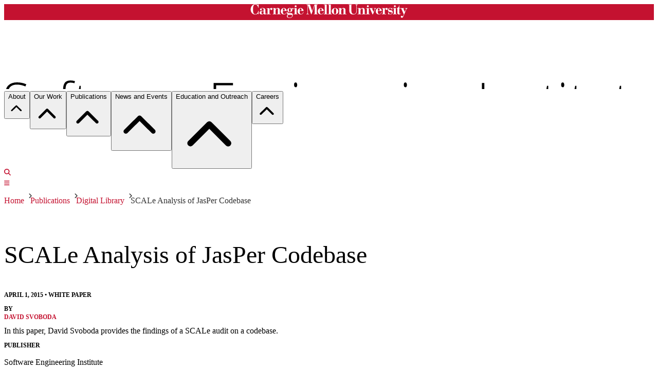

--- FILE ---
content_type: text/css
request_url: https://www.sei.cmu.edu/static/google-fonts/google-fonts.min.css
body_size: 1308
content:
@font-face{font-family:'Open Sans';font-style:normal;font-weight:300;src:local('Open Sans Light'),local('OpenSans-Light'),url(https://fonts.gstatic.com/s/opensans/v14/DXI1ORHCpsQm3Vp6mXoaTc0NlpArWrQ-mQys31ZNwTE.woff) format('woff');unicode-range:U+0460-052F,U+20B4,U+2DE0-2DFF,U+A640-A69F}@font-face{font-family:'Open Sans';font-style:normal;font-weight:300;src:local('Open Sans Light'),local('OpenSans-Light'),url(https://fonts.gstatic.com/s/opensans/v14/DXI1ORHCpsQm3Vp6mXoaTdRc-2PBzc1NSFKvWogIzAE.woff) format('woff');unicode-range:U+0400-045F,U+0490-0491,U+04B0-04B1,U+2116}@font-face{font-family:'Open Sans';font-style:normal;font-weight:300;src:local('Open Sans Light'),local('OpenSans-Light'),url(https://fonts.gstatic.com/s/opensans/v14/DXI1ORHCpsQm3Vp6mXoaTWyTStHY0V-yyowwjUxO52M.woff) format('woff');unicode-range:U+1F00-1FFF}@font-face{font-family:'Open Sans';font-style:normal;font-weight:300;src:local('Open Sans Light'),local('OpenSans-Light'),url(https://fonts.gstatic.com/s/opensans/v14/DXI1ORHCpsQm3Vp6mXoaTf8VwQmLN70U_B07n-lpR9Q.woff) format('woff');unicode-range:U+0370-03FF}@font-face{font-family:'Open Sans';font-style:normal;font-weight:300;src:local('Open Sans Light'),local('OpenSans-Light'),url(https://fonts.gstatic.com/s/opensans/v14/DXI1ORHCpsQm3Vp6mXoaTe1y2ggEKtv8WPJqPUwj45g.woff) format('woff');unicode-range:U+0102-0103,U+1EA0-1EF9,U+20AB}@font-face{font-family:'Open Sans';font-style:normal;font-weight:300;src:local('Open Sans Light'),local('OpenSans-Light'),url(https://fonts.gstatic.com/s/opensans/v14/DXI1ORHCpsQm3Vp6mXoaTfpCW-pY0asCAalMicFfg1U.woff) format('woff');unicode-range:U+0100-024F,U+1E00-1EFF,U+20A0-20AB,U+20AD-20CF,U+2C60-2C7F,U+A720-A7FF}@font-face{font-family:'Open Sans';font-style:normal;font-weight:300;src:local('Open Sans Light'),local('OpenSans-Light'),url(https://fonts.gstatic.com/s/opensans/v14/DXI1ORHCpsQm3Vp6mXoaTaRDOzjiPcYnFooOUGCOsRk.woff) format('woff');unicode-range:U+0000-00FF,U+0131,U+0152-0153,U+02C6,U+02DA,U+02DC,U+2000-206F,U+2074,U+20AC,U+2212,U+2215}@font-face{font-family:'Open Sans';font-style:normal;font-weight:400;src:local('Open Sans Regular'),local('OpenSans-Regular'),url(https://fonts.gstatic.com/s/opensans/v14/K88pR3goAWT7BTt32Z01m_FC_w5J6O5PEm5icuu-cHc.woff) format('woff');unicode-range:U+0460-052F,U+20B4,U+2DE0-2DFF,U+A640-A69F}@font-face{font-family:'Open Sans';font-style:normal;font-weight:400;src:local('Open Sans Regular'),local('OpenSans-Regular'),url(https://fonts.gstatic.com/s/opensans/v14/RjgO7rYTmqiVp7vzi-Q5UfFC_w5J6O5PEm5icuu-cHc.woff) format('woff');unicode-range:U+0400-045F,U+0490-0491,U+04B0-04B1,U+2116}@font-face{font-family:'Open Sans';font-style:normal;font-weight:400;src:local('Open Sans Regular'),local('OpenSans-Regular'),url(https://fonts.gstatic.com/s/opensans/v14/LWCjsQkB6EMdfHrEVqA1KfFC_w5J6O5PEm5icuu-cHc.woff) format('woff');unicode-range:U+1F00-1FFF}@font-face{font-family:'Open Sans';font-style:normal;font-weight:400;src:local('Open Sans Regular'),local('OpenSans-Regular'),url(https://fonts.gstatic.com/s/opensans/v14/xozscpT2726on7jbcb_pAvFC_w5J6O5PEm5icuu-cHc.woff) format('woff');unicode-range:U+0370-03FF}@font-face{font-family:'Open Sans';font-style:normal;font-weight:400;src:local('Open Sans Regular'),local('OpenSans-Regular'),url(https://fonts.gstatic.com/s/opensans/v14/59ZRklaO5bWGqF5A9baEEfFC_w5J6O5PEm5icuu-cHc.woff) format('woff');unicode-range:U+0102-0103,U+1EA0-1EF9,U+20AB}@font-face{font-family:'Open Sans';font-style:normal;font-weight:400;src:local('Open Sans Regular'),local('OpenSans-Regular'),url(https://fonts.gstatic.com/s/opensans/v14/u-WUoqrET9fUeobQW7jkRfFC_w5J6O5PEm5icuu-cHc.woff) format('woff');unicode-range:U+0100-024F,U+1E00-1EFF,U+20A0-20AB,U+20AD-20CF,U+2C60-2C7F,U+A720-A7FF}@font-face{font-family:'Open Sans';font-style:normal;font-weight:400;src:local('Open Sans Regular'),local('OpenSans-Regular'),url(https://fonts.gstatic.com/s/opensans/v14/cJZKeOuBrn4kERxqtaUH3bO3LdcAZYWl9Si6vvxL-qU.woff) format('woff');unicode-range:U+0000-00FF,U+0131,U+0152-0153,U+02C6,U+02DA,U+02DC,U+2000-206F,U+2074,U+20AC,U+2212,U+2215}@font-face{font-family:'Open Sans';font-style:normal;font-weight:700;src:local('Open Sans Bold'),local('OpenSans-Bold'),url(https://fonts.gstatic.com/s/opensans/v14/k3k702ZOKiLJc3WVjuplzM0NlpArWrQ-mQys31ZNwTE.woff) format('woff');unicode-range:U+0460-052F,U+20B4,U+2DE0-2DFF,U+A640-A69F}@font-face{font-family:'Open Sans';font-style:normal;font-weight:700;src:local('Open Sans Bold'),local('OpenSans-Bold'),url(https://fonts.gstatic.com/s/opensans/v14/k3k702ZOKiLJc3WVjuplzNRc-2PBzc1NSFKvWogIzAE.woff) format('woff');unicode-range:U+0400-045F,U+0490-0491,U+04B0-04B1,U+2116}@font-face{font-family:'Open Sans';font-style:normal;font-weight:700;src:local('Open Sans Bold'),local('OpenSans-Bold'),url(https://fonts.gstatic.com/s/opensans/v14/k3k702ZOKiLJc3WVjuplzGyTStHY0V-yyowwjUxO52M.woff) format('woff');unicode-range:U+1F00-1FFF}@font-face{font-family:'Open Sans';font-style:normal;font-weight:700;src:local('Open Sans Bold'),local('OpenSans-Bold'),url(https://fonts.gstatic.com/s/opensans/v14/k3k702ZOKiLJc3WVjuplzP8VwQmLN70U_B07n-lpR9Q.woff) format('woff');unicode-range:U+0370-03FF}@font-face{font-family:'Open Sans';font-style:normal;font-weight:700;src:local('Open Sans Bold'),local('OpenSans-Bold'),url(https://fonts.gstatic.com/s/opensans/v14/k3k702ZOKiLJc3WVjuplzO1y2ggEKtv8WPJqPUwj45g.woff) format('woff');unicode-range:U+0102-0103,U+1EA0-1EF9,U+20AB}@font-face{font-family:'Open Sans';font-style:normal;font-weight:700;src:local('Open Sans Bold'),local('OpenSans-Bold'),url(https://fonts.gstatic.com/s/opensans/v14/k3k702ZOKiLJc3WVjuplzPpCW-pY0asCAalMicFfg1U.woff) format('woff');unicode-range:U+0100-024F,U+1E00-1EFF,U+20A0-20AB,U+20AD-20CF,U+2C60-2C7F,U+A720-A7FF}@font-face{font-family:'Open Sans';font-style:normal;font-weight:700;src:local('Open Sans Bold'),local('OpenSans-Bold'),url(https://fonts.gstatic.com/s/opensans/v14/k3k702ZOKiLJc3WVjuplzKRDOzjiPcYnFooOUGCOsRk.woff) format('woff');unicode-range:U+0000-00FF,U+0131,U+0152-0153,U+02C6,U+02DA,U+02DC,U+2000-206F,U+2074,U+20AC,U+2212,U+2215}@font-face{font-family:'Open Sans';font-style:normal;font-weight:800;src:local('Open Sans ExtraBold'),local('OpenSans-ExtraBold'),url(https://fonts.gstatic.com/s/opensans/v14/EInbV5DfGHOiMmvb1Xr-hs0NlpArWrQ-mQys31ZNwTE.woff) format('woff');unicode-range:U+0460-052F,U+20B4,U+2DE0-2DFF,U+A640-A69F}@font-face{font-family:'Open Sans';font-style:normal;font-weight:800;src:local('Open Sans ExtraBold'),local('OpenSans-ExtraBold'),url(https://fonts.gstatic.com/s/opensans/v14/EInbV5DfGHOiMmvb1Xr-htRc-2PBzc1NSFKvWogIzAE.woff) format('woff');unicode-range:U+0400-045F,U+0490-0491,U+04B0-04B1,U+2116}@font-face{font-family:'Open Sans';font-style:normal;font-weight:800;src:local('Open Sans ExtraBold'),local('OpenSans-ExtraBold'),url(https://fonts.gstatic.com/s/opensans/v14/EInbV5DfGHOiMmvb1Xr-hmyTStHY0V-yyowwjUxO52M.woff) format('woff');unicode-range:U+1F00-1FFF}@font-face{font-family:'Open Sans';font-style:normal;font-weight:800;src:local('Open Sans ExtraBold'),local('OpenSans-ExtraBold'),url(https://fonts.gstatic.com/s/opensans/v14/EInbV5DfGHOiMmvb1Xr-hv8VwQmLN70U_B07n-lpR9Q.woff) format('woff');unicode-range:U+0370-03FF}@font-face{font-family:'Open Sans';font-style:normal;font-weight:800;src:local('Open Sans ExtraBold'),local('OpenSans-ExtraBold'),url(https://fonts.gstatic.com/s/opensans/v14/EInbV5DfGHOiMmvb1Xr-hu1y2ggEKtv8WPJqPUwj45g.woff) format('woff');unicode-range:U+0102-0103,U+1EA0-1EF9,U+20AB}@font-face{font-family:'Open Sans';font-style:normal;font-weight:800;src:local('Open Sans ExtraBold'),local('OpenSans-ExtraBold'),url(https://fonts.gstatic.com/s/opensans/v14/EInbV5DfGHOiMmvb1Xr-hvpCW-pY0asCAalMicFfg1U.woff) format('woff');unicode-range:U+0100-024F,U+1E00-1EFF,U+20A0-20AB,U+20AD-20CF,U+2C60-2C7F,U+A720-A7FF}@font-face{font-family:'Open Sans';font-style:normal;font-weight:800;src:local('Open Sans ExtraBold'),local('OpenSans-ExtraBold'),url(https://fonts.gstatic.com/s/opensans/v14/EInbV5DfGHOiMmvb1Xr-hqRDOzjiPcYnFooOUGCOsRk.woff) format('woff');unicode-range:U+0000-00FF,U+0131,U+0152-0153,U+02C6,U+02DA,U+02DC,U+2000-206F,U+2074,U+20AC,U+2212,U+2215}@font-face{font-family:'Open Sans';font-style:italic;font-weight:300;src:local('Open Sans Light Italic'),local('OpenSans-LightItalic'),url(https://fonts.gstatic.com/s/opensans/v14/PRmiXeptR36kaC0GEAetxpAF4CnaN9ASm-zBoUXgqCY.woff) format('woff');unicode-range:U+0460-052F,U+20B4,U+2DE0-2DFF,U+A640-A69F}@font-face{font-family:'Open Sans';font-style:italic;font-weight:300;src:local('Open Sans Light Italic'),local('OpenSans-LightItalic'),url(https://fonts.gstatic.com/s/opensans/v14/PRmiXeptR36kaC0GEAetxqC9IECIwTMB5MMxkp_bk24.woff) format('woff');unicode-range:U+0400-045F,U+0490-0491,U+04B0-04B1,U+2116}@font-face{font-family:'Open Sans';font-style:italic;font-weight:300;src:local('Open Sans Light Italic'),local('OpenSans-LightItalic'),url(https://fonts.gstatic.com/s/opensans/v14/PRmiXeptR36kaC0GEAetxmRVyu4W6fLwMqqiqFo1048.woff) format('woff');unicode-range:U+1F00-1FFF}@font-face{font-family:'Open Sans';font-style:italic;font-weight:300;src:local('Open Sans Light Italic'),local('OpenSans-LightItalic'),url(https://fonts.gstatic.com/s/opensans/v14/PRmiXeptR36kaC0GEAetxuVQr2BxdgLxjx7GsCjMP2M.woff) format('woff');unicode-range:U+0370-03FF}@font-face{font-family:'Open Sans';font-style:italic;font-weight:300;src:local('Open Sans Light Italic'),local('OpenSans-LightItalic'),url(https://fonts.gstatic.com/s/opensans/v14/PRmiXeptR36kaC0GEAetxoXPCYsRE7sMxYzM_0HaKVU.woff) format('woff');unicode-range:U+0102-0103,U+1EA0-1EF9,U+20AB}@font-face{font-family:'Open Sans';font-style:italic;font-weight:300;src:local('Open Sans Light Italic'),local('OpenSans-LightItalic'),url(https://fonts.gstatic.com/s/opensans/v14/PRmiXeptR36kaC0GEAetxuJM4Z1F1seQCJgOPVRMOeA.woff) format('woff');unicode-range:U+0100-024F,U+1E00-1EFF,U+20A0-20AB,U+20AD-20CF,U+2C60-2C7F,U+A720-A7FF}@font-face{font-family:'Open Sans';font-style:italic;font-weight:300;src:local('Open Sans Light Italic'),local('OpenSans-LightItalic'),url(https://fonts.gstatic.com/s/opensans/v14/PRmiXeptR36kaC0GEAetxvR_54zmj3SbGZQh3vCOwvY.woff) format('woff');unicode-range:U+0000-00FF,U+0131,U+0152-0153,U+02C6,U+02DA,U+02DC,U+2000-206F,U+2074,U+20AC,U+2212,U+2215}@font-face{font-family:'Open Sans';font-style:italic;font-weight:400;src:local('Open Sans Italic'),local('OpenSans-Italic'),url(https://fonts.gstatic.com/s/opensans/v14/xjAJXh38I15wypJXxuGMBkYoSjA9Xuo4QbJtZzZwuAs.woff) format('woff');unicode-range:U+0460-052F,U+20B4,U+2DE0-2DFF,U+A640-A69F}@font-face{font-family:'Open Sans';font-style:italic;font-weight:400;src:local('Open Sans Italic'),local('OpenSans-Italic'),url(https://fonts.gstatic.com/s/opensans/v14/xjAJXh38I15wypJXxuGMBncob3rbZWrcXRYZcLb-rQQ.woff) format('woff');unicode-range:U+0400-045F,U+0490-0491,U+04B0-04B1,U+2116}@font-face{font-family:'Open Sans';font-style:italic;font-weight:400;src:local('Open Sans Italic'),local('OpenSans-Italic'),url(https://fonts.gstatic.com/s/opensans/v14/xjAJXh38I15wypJXxuGMBmrf1eSEfBjE96q0OnCTSXw.woff) format('woff');unicode-range:U+1F00-1FFF}@font-face{font-family:'Open Sans';font-style:italic;font-weight:400;src:local('Open Sans Italic'),local('OpenSans-Italic'),url(https://fonts.gstatic.com/s/opensans/v14/xjAJXh38I15wypJXxuGMBmLsPWhol3uFAv_eUle7yVw.woff) format('woff');unicode-range:U+0370-03FF}@font-face{font-family:'Open Sans';font-style:italic;font-weight:400;src:local('Open Sans Italic'),local('OpenSans-Italic'),url(https://fonts.gstatic.com/s/opensans/v14/xjAJXh38I15wypJXxuGMBrRsNIf_kK-0eqscXuWZX_c.woff) format('woff');unicode-range:U+0102-0103,U+1EA0-1EF9,U+20AB}@font-face{font-family:'Open Sans';font-style:italic;font-weight:400;src:local('Open Sans Italic'),local('OpenSans-Italic'),url(https://fonts.gstatic.com/s/opensans/v14/xjAJXh38I15wypJXxuGMBh_quwpF5VQRtO_OGdWuV3s.woff) format('woff');unicode-range:U+0100-024F,U+1E00-1EFF,U+20A0-20AB,U+20AD-20CF,U+2C60-2C7F,U+A720-A7FF}@font-face{font-family:'Open Sans';font-style:italic;font-weight:400;src:local('Open Sans Italic'),local('OpenSans-Italic'),url(https://fonts.gstatic.com/s/opensans/v14/xjAJXh38I15wypJXxuGMBrrIa-7acMAeDBVuclsi6Gc.woff) format('woff');unicode-range:U+0000-00FF,U+0131,U+0152-0153,U+02C6,U+02DA,U+02DC,U+2000-206F,U+2074,U+20AC,U+2212,U+2215}

--- FILE ---
content_type: application/javascript
request_url: https://www.sei.cmu.edu/static/katex/katex.min.js
body_size: 65471
content:
!function(e,t){"object"==typeof exports&&"object"==typeof module?module.exports=t():"function"==typeof define&&define.amd?define([],t):"object"==typeof exports?exports.katex=t():e.katex=t()}(this,function(){return function(e){var t={};function r(n){if(t[n])return t[n].exports;var a=t[n]={i:n,l:!1,exports:{}};return e[n].call(a.exports,a,a.exports,r),a.l=!0,a.exports}return r.m=e,r.c=t,r.d=function(e,t,n){r.o(e,t)||Object.defineProperty(e,t,{configurable:!1,enumerable:!0,get:n})},r.n=function(e){var t=e&&e.__esModule?function(){return e.default}:function(){return e};return r.d(t,"a",t),t},r.o=function(e,t){return Object.prototype.hasOwnProperty.call(e,t)},r.p="",r(r.s=63)}([function(e,t,r){"use strict";var n=r(57),a=r.n(n),i=r(18),o=r.n(i),s=r(12),l=r(30),u=r(28),c=r(5),h=r(13),p=r(19),m=["\\imath","\u0131","\\jmath","\u0237","\\pounds","\\mathsterling","\\textsterling","\xa3"],d=function(e,t,r){return u.a[r][e]&&u.a[r][e].replace&&(e=u.a[r][e].replace),{value:e,metrics:l.a.getCharacterMetrics(e,t,r)}},f=function(e,t,r,n,a){var i=d(e,t,r),o=i.metrics;e=i.value;var l=void 0;if(o){var u=o.italic;"text"===r&&(u=0),l=new s.a.symbolNode(e,o.height,o.depth,u,o.skew,o.width,a)}else"undefined"!=typeof console&&console.warn("No character metrics for '"+e+"' in style '"+t+"'"),l=new s.a.symbolNode(e,0,0,0,0,0,a);if(n){l.maxFontSize=n.sizeMultiplier,n.style.isTight()&&l.classes.push("mtight");var c=n.getColor();c&&(l.style.color=c)}return l},v=function(e,t,r,n,a){if("mathord"===a){var i=g(e,t,r,n);return f(e,i.fontName,t,r,n.concat([i.fontClass]))}if("textord"===a){if("ams"===(u.a[t][e]&&u.a[t][e].font)){var o=x("amsrm",r.fontWeight,r.fontShape);return f(e,o,t,r,n.concat("amsrm",r.fontWeight,r.fontShape))}var s=x("textrm",r.fontWeight,r.fontShape);return f(e,s,t,r,n.concat(r.fontWeight,r.fontShape))}throw new Error("unexpected type: "+a+" in mathDefault")},g=function(e,t,r,n){return/[0-9]/.test(e.charAt(0))||c.a.contains(m,e)?{fontName:"Main-Italic",fontClass:"mainit"}:{fontName:"Math-Italic",fontClass:"mathit"}},y=function(e){var t=0,r=0,n=0,a=!0,i=!1,s=void 0;try{for(var l,u=o()(e.children);!(a=(l=u.next()).done);a=!0){var c=l.value;c.height>t&&(t=c.height),c.depth>r&&(r=c.depth),c.maxFontSize>n&&(n=c.maxFontSize)}}catch(e){i=!0,s=e}finally{try{!a&&u.return&&u.return()}finally{if(i)throw s}}e.height=t,e.depth=r,e.maxFontSize=n},b=function(e,t,r,n){var a=new s.a.span(e,t,r,n);return y(a),a},x=function(e,t,r){return w(e)+"-"+k(t,r)},w=function(e){var t="";switch(e){case"amsrm":t="AMS";break;case"textrm":t="Main";break;case"textsf":t="SansSerif";break;case"texttt":t="Typewriter";break;default:throw new Error("Invalid font provided: "+e)}return t},k=function(e,t){var r="";return"textbf"===e&&(r+="Bold"),"textit"===t&&(r+="Italic"),r||"Regular"},M={mathbf:{variant:"bold",fontName:"Main-Bold"},mathrm:{variant:"normal",fontName:"Main-Regular"},textit:{variant:"italic",fontName:"Main-Italic"},mathbb:{variant:"double-struck",fontName:"AMS-Regular"},mathcal:{variant:"script",fontName:"Caligraphic-Regular"},mathfrak:{variant:"fraktur",fontName:"Fraktur-Regular"},mathscr:{variant:"script",fontName:"Script-Regular"},mathsf:{variant:"sans-serif",fontName:"SansSerif-Regular"},mathtt:{variant:"monospace",fontName:"Typewriter-Regular"}},S={vec:["vec",.471,.714]};t.a={fontMap:M,makeSymbol:f,mathsym:function(e,t,r){var n=arguments.length>3&&void 0!==arguments[3]?arguments[3]:[];return r&&r.fontFamily&&"boldsymbol"===r.fontFamily&&d(e,"Main-Bold",t).metrics?f(e,"Main-Bold",t,r,n.concat(["mathbf"])):"\\"===e||"main"===u.a[t][e].font?f(e,"Main-Regular",t,r,n):f(e,"AMS-Regular",t,r,n.concat(["amsrm"]))},makeSpan:b,makeLineSpan:function(e,t){var r=t.fontMetrics().defaultRuleThickness,n=h.a.ruleSpan(e,r,t);return n.height=r,n.style.height=5*n.height+"em",n.maxFontSize=1,n},makeAnchor:function(e,t,r,n){var a=new s.a.anchor(e,t,r,n);return y(a),a},makeFragment:function(e){var t=new s.a.documentFragment(e);return y(t),t},makeVList:function(e,t){var r=function(e){if("individualShift"===e.positionType){for(var t=e.children,r=[t[0]],n=-t[0].shift-t[0].elem.depth,a=n,i=1;i<t.length;i++){var s=-t[i].shift-a-t[i].elem.depth,l=s-(t[i-1].elem.height+t[i-1].elem.depth);a+=s,r.push({type:"kern",size:l}),r.push(t[i])}return{children:r,depth:n}}var u=void 0;if("top"===e.positionType){var c=e.positionData,h=!0,p=!1,m=void 0;try{for(var d,f=o()(e.children);!(h=(d=f.next()).done);h=!0){var v=d.value;c-="kern"===v.type?v.size:v.elem.height+v.elem.depth}}catch(e){p=!0,m=e}finally{try{!h&&f.return&&f.return()}finally{if(p)throw m}}u=c}else if("bottom"===e.positionType)u=-e.positionData;else{var g=e.children[0];if("elem"!==g.type)throw new Error('First child must have type "elem".');if("shift"===e.positionType)u=-g.elem.depth-e.positionData;else{if("firstBaseline"!==e.positionType)throw new Error("Invalid positionType "+e.positionType+".");u=-g.elem.depth}}return{children:e.children,depth:u}}(e),n=r.children,a=r.depth,i=0,l=!0,u=!1,c=void 0;try{for(var h,p=o()(n);!(l=(h=p.next()).done);l=!0){var m=h.value;if("elem"===m.type){var d=m.elem;i=Math.max(i,d.maxFontSize,d.height)}}}catch(e){u=!0,c=e}finally{try{!l&&p.return&&p.return()}finally{if(u)throw c}}i+=2;var f=b(["pstrut"],[]);f.style.height=i+"em";var v=[],g=a,y=a,x=a,w=!0,k=!1,M=void 0;try{for(var S,z=o()(n);!(w=(S=z.next()).done);w=!0){var O=S.value;if("kern"===O.type)x+=O.size;else{var T=O.elem,A=O.wrapperClasses||[],N=O.wrapperStyle||{},B=b(A,[f,T],void 0,N);B.style.top=-i-x-T.depth+"em",O.marginLeft&&(B.style.marginLeft=O.marginLeft),O.marginRight&&(B.style.marginRight=O.marginRight),v.push(B),x+=T.height+T.depth}g=Math.min(g,x),y=Math.max(y,x)}}catch(e){k=!0,M=e}finally{try{!w&&z.return&&z.return()}finally{if(k)throw M}}var q=b(["vlist"],v);q.style.height=y+"em";var C=void 0;if(g<0){var E=b(["vlist"],[]);E.style.height=-g+"em";var j=b(["vlist-s"],[new s.a.symbolNode("\u200b")]);C=[b(["vlist-r"],[q,j]),b(["vlist-r"],[E])]}else C=[b(["vlist-r"],[q])];var R=b(["vlist-t"],C);return 2===C.length&&R.classes.push("vlist-t2"),R.height=y,R.depth=-g,R},makeOrd:function(e,t,r){var n=e.mode,a=e.value,i=["mord"],o=t.fontFamily;if(o){var s=void 0,l=void 0;if("boldsymbol"===o){var u=d(a,"Math-BoldItalic",n).metrics?{fontName:"Math-BoldItalic",fontClass:"boldsymbol"}:{fontName:"Main-Bold",fontClass:"mathbf"};s=u.fontName,l=[u.fontClass]}else if("mathit"===o||c.a.contains(m,a)){var h=g(a,n,t,i);s=h.fontName,l=[h.fontClass]}else-1!==o.indexOf("math")||"math"===n?(s=M[o].fontName,l=[o]):(s=x(o,t.fontWeight,t.fontShape),l=[o,t.fontWeight,t.fontShape]);return d(a,s,n).metrics?f(a,s,n,t,i.concat(l)):v(a,n,t,i,r)}return v(a,n,t,i,r)},makeVerb:function(e,t){var r=e.value.body;return r=e.value.star?r.replace(/ /g,"\u2423"):r.replace(/ /g,"\xa0")},makeGlue:function(e,t){var r=b(["mord","rule"],[],t),n=Object(p.a)(e,t);return r.style.marginRight=n+"em",r},staticSvg:function(e,t){var r=a()(S[e],3),n=r[0],i=r[1],o=r[2],l=new s.a.pathNode(n),u=new s.a.svgNode([l],{width:i+"em",height:o+"em",style:"width:"+i+"em",viewBox:"0 0 "+1e3*i+" "+1e3*o,preserveAspectRatio:"xMinYMin"}),c=b(["overlay"],[u],t);return c.height=o,c.style.height=o+"em",c.style.width=i+"em",c},svgData:S,tryCombineChars:function(e){for(var t=0;t<e.length-1;t++)e[t].tryCombine(e[t+1])&&(e.splice(t+1,1),t--);return e},spacingFunctions:{"\\qquad":{size:"2em",className:"qquad"},"\\quad":{size:"1em",className:"quad"},"\\enspace":{size:"0.5em",className:"enspace"},"\\;":{size:"0.277778em",className:"thickspace"},"\\:":{size:"0.22222em",className:"mediumspace"},"\\,":{size:"0.16667em",className:"thinspace"},"\\!":{size:"-0.16667em",className:"negativethinspace"}}}},function(e,t,r){"use strict";var n=r(18),a=r.n(n),i=r(7),o=r.n(i),s=r(10),l=r.n(s),u=r(5),c=function(){function e(t,r){o()(this,e),this.type=t,this.attributes={},this.children=r||[]}return l()(e,[{key:"setAttribute",value:function(e,t){this.attributes[e]=t}},{key:"toNode",value:function(){var e=document.createElementNS("http://www.w3.org/1998/Math/MathML",this.type);for(var t in this.attributes)Object.prototype.hasOwnProperty.call(this.attributes,t)&&e.setAttribute(t,this.attributes[t]);var r=!0,n=!1,i=void 0;try{for(var o,s=a()(this.children);!(r=(o=s.next()).done);r=!0){var l=o.value;e.appendChild(l.toNode())}}catch(e){n=!0,i=e}finally{try{!r&&s.return&&s.return()}finally{if(n)throw i}}return e}},{key:"toMarkup",value:function(){var e="<"+this.type;for(var t in this.attributes)Object.prototype.hasOwnProperty.call(this.attributes,t)&&(e+=" "+t+'="',e+=u.a.escape(this.attributes[t]),e+='"');e+=">";for(var r=0;r<this.children.length;r++)e+=this.children[r].toMarkup();return e+="</"+this.type+">"}},{key:"toText",value:function(){return"mspace"===this.type?"0.16667em"===this.attributes.width?"\u2006":" ":this.children.map(function(e){return e.toText()}).join("")}}]),e}(),h=function(){function e(t){o()(this,e),this.text=t}return l()(e,[{key:"toNode",value:function(){return document.createTextNode(this.text)}},{key:"toMarkup",value:function(){return u.a.escape(this.text)}},{key:"toText",value:function(){return this.text}}]),e}();t.a={MathNode:c,TextNode:h}},function(e,t,r){"use strict";r.d(t,"e",function(){return h}),r.d(t,"d",function(){return m}),r.d(t,"a",function(){return f}),r.d(t,"b",function(){return v}),t.c=function(e,t,r){var a=f(e,r),o=new i.a.MathNode("mrow",a),s=new i.a.MathNode("annotation",[new i.a.TextNode(t)]);s.setAttribute("encoding","application/x-tex");var l=new i.a.MathNode("semantics",[o,s]),u=new i.a.MathNode("math",[l]);return n.a.makeSpan(["katex-mathml"],[u])};var n=r(0),a=r(30),i=r(1),o=r(6),s=r(9),l=r(28),u=r(5),c=r(13),h=function(e,t){return l.a[t][e]&&l.a[t][e].replace&&(e=l.a[t][e].replace),new i.a.TextNode(e)},p=function(e,t){var r=t.fontFamily;if(!r)return null;var i=e.mode;if("mathit"===r)return"italic";if("boldsymbol"===r)return"bold-italic";var o=e.value;if(u.a.contains(["\\imath","\\jmath"],o))return null;l.a[i][o]&&l.a[i][o].replace&&(o=l.a[i][o].replace);var s=n.a.fontMap[r].fontName;return a.a.getCharacterMetrics(o,s,i)?n.a.fontMap[r].variant:null},m={},d={mi:"italic",mn:"normal",mtext:"normal"};m.mathord=function(e,t){var r=new i.a.MathNode("mi",[h(e.value,e.mode)]),n=p(e,t)||"italic";return n!==d[r.type]&&r.setAttribute("mathvariant",n),r},m.textord=function(e,t){var r=h(e.value,e.mode),n=p(e,t)||"normal",a=void 0;return a="text"===e.mode?new i.a.MathNode("mtext",[r]):/[0-9]/.test(e.value)?new i.a.MathNode("mn",[r]):"\\prime"===e.value?new i.a.MathNode("mo",[r]):new i.a.MathNode("mi",[r]),n!==d[a.type]&&a.setAttribute("mathvariant",n),a},m.bin=function(e,t){var r=new i.a.MathNode("mo",[h(e.value,e.mode)]),n=p(e,t);return"bold-italic"===n&&r.setAttribute("mathvariant",n),r},m.rel=function(e){return new i.a.MathNode("mo",[h(e.value,e.mode)])},m.open=function(e){return new i.a.MathNode("mo",[h(e.value,e.mode)])},m.close=function(e){return new i.a.MathNode("mo",[h(e.value,e.mode)])},m.inner=function(e){return new i.a.MathNode("mo",[h(e.value,e.mode)])},m.punct=function(e){var t=new i.a.MathNode("mo",[h(e.value,e.mode)]);return t.setAttribute("separator","true"),t},m.ordgroup=function(e,t){var r=f(e.value,t);return new i.a.MathNode("mrow",r)},m.supsub=function(e,t){var r=!1,n=void 0;e.value.base&&"horizBrace"===e.value.base.value.type&&!!e.value.sup===e.value.base.value.isOver&&(r=!0,n=e.value.base.value.isOver);var a=[v(e.value.base,t,!0)];e.value.sub&&a.push(v(e.value.sub,t,!0)),e.value.sup&&a.push(v(e.value.sup,t,!0));var o=void 0;if(r)o=n?"mover":"munder";else if(e.value.sub)if(e.value.sup){var l=e.value.base;o=l&&l.value.limits&&t.style===s.a.DISPLAY?"munderover":"msubsup"}else{var u=e.value.base;o=u&&u.value.limits&&t.style===s.a.DISPLAY?"munder":"msub"}else{var c=e.value.base;o=c&&c.value.limits&&t.style===s.a.DISPLAY?"mover":"msup"}return new i.a.MathNode(o,a)},m.spacing=function(e){var t=void 0;return"\\ "===e.value||"\\space"===e.value||" "===e.value||"~"===e.value?t=new i.a.MathNode("mtext",[new i.a.TextNode("\xa0")]):(t=new i.a.MathNode("mspace")).setAttribute("width",n.a.spacingFunctions[e.value].size),t},m.horizBrace=function(e,t){var r=c.a.mathMLnode(e.value.label);return new i.a.MathNode(e.value.isOver?"mover":"munder",[v(e.value.base,t),r])},m.xArrow=function(e,t){var r=c.a.mathMLnode(e.value.label),n=void 0,a=void 0;if(e.value.body){var o=v(e.value.body,t);e.value.below?(a=v(e.value.below,t),n=new i.a.MathNode("munderover",[r,a,o])):n=new i.a.MathNode("mover",[r,o])}else e.value.below?(a=v(e.value.below,t),n=new i.a.MathNode("munder",[r,a])):n=new i.a.MathNode("mover",[r]);return n},m.mclass=function(e,t){var r=f(e.value.value,t);return new i.a.MathNode("mstyle",r)},m.raisebox=function(e,t){var r=new i.a.MathNode("mpadded",[v(e.value.body,t)]),n=e.value.dy.value.number+e.value.dy.value.unit;return r.setAttribute("voffset",n),r};var f=function(e,t){for(var r=[],n=0;n<e.length;n++){var a=e[n];r.push(v(a,t))}return r},v=function(e,t){var r=arguments.length>2&&void 0!==arguments[2]&&arguments[2];if(!e)return new i.a.MathNode("mrow");if(m[e.type]){var n=m[e.type](e,t);return r&&"mrow"===n.type&&1===n.children.length?n.children[0]:n}throw new o.a("Got group of unknown type: '"+e.type+"'")}},function(e,t,r){"use strict";r.d(t,"a",function(){return i}),t.b=function(e){for(var t=e.type,r=e.names,o=e.props,s=e.handler,l=e.htmlBuilder,u=e.mathmlBuilder,c={numArgs:o.numArgs,argTypes:o.argTypes,greediness:void 0===o.greediness?1:o.greediness,allowedInText:!!o.allowedInText,allowedInMath:void 0===o.allowedInMath||o.allowedInMath,numOptionalArgs:o.numOptionalArgs||0,infix:!!o.infix,handler:s},h=0;h<r.length;++h)i[r[h]]=c;t&&(l&&(n.d[t]=l),u&&(a.d[t]=u))},r.d(t,"c",function(){return o});var n=r(4),a=r(2),i={};var o=function(e){return"ordgroup"===e.type?e.value:[e]}},function(e,t,r){"use strict";r.d(t,"a",function(){return g}),r.d(t,"e",function(){return w}),r.d(t,"d",function(){return k}),r.d(t,"b",function(){return M}),t.c=function(e,t){e=JSON.parse(a()(e));var r=g(e,t,!0),n=f(["base"],r,t),i=f(["strut"]),o=f(["strut","bottom"]);i.style.height=n.height+"em",o.style.height=n.height+n.depth+"em",o.style.verticalAlign=-n.depth+"em";var s=f(["katex-html"],[i,o,n]);return s.setAttribute("aria-hidden","true"),s};var n=r(77),a=r.n(n),i=r(35),o=r.n(i),s=r(6),l=r(9),u=r(0),c=r(12),h=r(19),p=r(5),m=r(13),d=r(112),f=u.a.makeSpan,v={display:l.a.DISPLAY,text:l.a.TEXT,script:l.a.SCRIPT,scriptscript:l.a.SCRIPTSCRIPT},g=function(e,t,r){for(var n=arguments.length>3&&void 0!==arguments[3]?arguments[3]:[null,null],a=[],i=0;i<e.length;i++){var s=e[i],l=M(s,t);l instanceof c.a.documentFragment?a.push.apply(a,o()(l.children)):a.push(l)}for(var h,m,g,w,k=[n[0]&&f([n[0]],[],t)].concat(o()(a.filter(function(e){return e&&"mspace"!==e.classes[0]})),[n[1]&&f([n[1]],[],t)]),S=1;S<k.length-1;S++){var z=y(k[S],"left");"mbin"===z.classes[0]&&(g=k[S-1],w=r,g?p.a.contains(["mbin","mopen","mrel","mop","mpunct"],b(g,"right")):w)&&(z.classes[0]="mord");var O=y(k[S],"right");"mbin"===O.classes[0]&&(h=k[S+1],m=r,h?p.a.contains(["mrel","mclose","mpunct"],b(h,"left")):m)&&(O.classes[0]="mord")}for(var T=[],A=0,N=0;N<a.length;N++)if(T.push(a[N]),"mspace"!==a[N].classes[0]&&A<k.length-1){0===A&&(T.pop(),N--);var B=b(k[A],"right"),q=b(k[A+1],"left");if(B&&q&&r){var C=x(k[A+1])?d.b[B][q]:d.a[B][q];if(C){var E=t;1===e.length&&("sizing"===e[0].type?E=t.havingSize(e[0].value.size):"styling"===e[0].type&&(E=t.havingStyle(v[e[0].value.style]))),T.push(u.a.makeGlue(C,E))}}A++}for(var j=0;j<T.length;j++)"\u0338"===T[j].value&&(T[j].style.position="absolute",T[j].style.paddingLeft="0.8em");return T},y=function e(t){var r=arguments.length>1&&void 0!==arguments[1]?arguments[1]:"right";if((t instanceof c.a.documentFragment||t instanceof c.a.anchor)&&t.children.length){if("right"===r)return e(t.children[t.children.length-1]);if("left"===r)return e(t.children[0])}return t},b=function(e){var t=arguments.length>1&&void 0!==arguments[1]?arguments[1]:"right";return e?(e=y(e,t),p.a.contains(["mord","mop","mbin","mrel","mopen","mclose","mpunct","minner"],e.classes[0])?e.classes[0]:null):null},x=function(e){return e=y(e,"left"),p.a.contains(e.classes,"mtight")},w=function(e,t){var r=["nulldelimiter"].concat(e.baseSizingClasses());return f(t.concat(r))},k={mathord:function(e,t){return u.a.makeOrd(e,t,"mathord")},textord:function(e,t){return u.a.makeOrd(e,t,"textord")},bin:function(e,t){return u.a.mathsym(e.value,e.mode,t,["mbin"])},rel:function(e,t){return u.a.mathsym(e.value,e.mode,t,["mrel"])},open:function(e,t){return u.a.mathsym(e.value,e.mode,t,["mopen"])},close:function(e,t){return u.a.mathsym(e.value,e.mode,t,["mclose"])},inner:function(e,t){return u.a.mathsym(e.value,e.mode,t,["minner"])},punct:function(e,t){return u.a.mathsym(e.value,e.mode,t,["mpunct"])},ordgroup:function(e,t){return f(["mord"],g(e.value,t,!0),t)}};k.supsub=function(e,t){if(function(e,t){if(e.value.base){var r=e.value.base;return"op"===r.type?r.value.limits&&(t.style.size===l.a.DISPLAY.size||r.value.alwaysHandleSupSub):"accent"===r.type?p.a.isCharacterBox(r.value.base):"horizBrace"===r.type?!e.value.sub===r.value.isOver:null}return!1}(e,t))return k[e.value.base.type](e,t);var r=M(e.value.base,t),n=void 0,a=void 0,i=t.fontMetrics(),o=void 0,s=0,h=0;e.value.sup&&(o=t.havingStyle(t.style.sup()),n=M(e.value.sup,o,t),p.a.isCharacterBox(e.value.base)||(s=r.height-o.fontMetrics().supDrop*o.sizeMultiplier/t.sizeMultiplier)),e.value.sub&&(o=t.havingStyle(t.style.sub()),a=M(e.value.sub,o,t),p.a.isCharacterBox(e.value.base)||(h=r.depth+o.fontMetrics().subDrop*o.sizeMultiplier/t.sizeMultiplier));var m=void 0;m=t.style===l.a.DISPLAY?i.sup1:t.style.cramped?i.sup3:i.sup2;var d=t.sizeMultiplier,v=.5/i.ptPerEm/d+"em",g=void 0;if(e.value.sup)if(e.value.sub){s=Math.max(s,m,n.depth+.25*i.xHeight),h=Math.max(h,i.sub2);var y=i.defaultRuleThickness;if(s-n.depth-(a.height-h)<4*y){h=4*y-(s-n.depth)+a.height;var x=.8*i.xHeight-(s-n.depth);x>0&&(s+=x,h-=x)}var w=[{type:"elem",elem:a,shift:h,marginRight:v},{type:"elem",elem:n,shift:-s,marginRight:v}];r instanceof c.a.symbolNode&&(w[0].marginLeft=-r.italic+"em"),g=u.a.makeVList({positionType:"individualShift",children:w},t)}else s=Math.max(s,m,n.depth+.25*i.xHeight),g=u.a.makeVList({positionType:"shift",positionData:-s,children:[{type:"elem",elem:n,marginRight:v}]},t);else{h=Math.max(h,i.sub1,a.height-.8*i.xHeight);var S=[{type:"elem",elem:a,marginRight:v}];r instanceof c.a.symbolNode&&(S[0].marginLeft=-r.italic+"em"),g=u.a.makeVList({positionType:"shift",positionData:h,children:S},t)}var z=b(r)||"mord";return f([z],[r,f(["msupsub"],[g])],t)},k.spacing=function(e,t){return"\\ "===e.value||"\\space"===e.value||" "===e.value||"~"===e.value?"text"===e.mode?u.a.makeOrd(e,t,"textord"):f(["mspace"],[u.a.mathsym(e.value,e.mode,t)],t):f(["mspace",u.a.spacingFunctions[e.value].className],[],t)},k.horizBrace=function(e,t){var r=t.style,n="supsub"===e.type,a=void 0,i=void 0;n&&(e.value.sup?(i=t.havingStyle(r.sup()),a=M(e.value.sup,i,t)):(i=t.havingStyle(r.sub()),a=M(e.value.sub,i,t)),e=e.value.base);var o=M(e.value.base,t.havingBaseStyle(l.a.DISPLAY)),s=m.a.svgSpan(e,t),c=void 0;if(e.value.isOver?(c=u.a.makeVList({positionType:"firstBaseline",children:[{type:"elem",elem:o},{type:"kern",size:.1},{type:"elem",elem:s}]},t)).children[0].children[0].children[1].classes.push("svg-align"):(c=u.a.makeVList({positionType:"bottom",positionData:o.depth+.1+s.height,children:[{type:"elem",elem:s},{type:"kern",size:.1},{type:"elem",elem:o}]},t)).children[0].children[0].children[0].classes.push("svg-align"),n){var h=f(["mord",e.value.isOver?"mover":"munder"],[c],t);c=e.value.isOver?u.a.makeVList({positionType:"firstBaseline",children:[{type:"elem",elem:h},{type:"kern",size:.2},{type:"elem",elem:a}]},t):u.a.makeVList({positionType:"bottom",positionData:h.depth+.2+a.height,children:[{type:"elem",elem:a},{type:"kern",size:.2},{type:"elem",elem:h}]},t)}return f(["mord",e.value.isOver?"mover":"munder"],[c],t)},k.xArrow=function(e,t){var r=t.style,n=t.havingStyle(r.sup()),a=M(e.value.body,n,t);a.classes.push("x-arrow-pad");var i=void 0;e.value.below&&(n=t.havingStyle(r.sub()),(i=M(e.value.below,n,t)).classes.push("x-arrow-pad"));var o=m.a.svgSpan(e,t),s=-t.fontMetrics().axisHeight+.5*o.height,l=-t.fontMetrics().axisHeight-.5*o.height-.111;"\\xleftequilibrium"===e.value.label&&(l-=a.depth);var c=void 0;if(e.value.below){var h=-t.fontMetrics().axisHeight+i.height+.5*o.height+.111;c=u.a.makeVList({positionType:"individualShift",children:[{type:"elem",elem:a,shift:l},{type:"elem",elem:o,shift:s},{type:"elem",elem:i,shift:h}]},t)}else c=u.a.makeVList({positionType:"individualShift",children:[{type:"elem",elem:a,shift:l},{type:"elem",elem:o,shift:s}]},t);return c.children[0].children[0].children[1].classes.push("svg-align"),f(["mrel","x-arrow"],[c],t)},k.mclass=function(e,t){var r=g(e.value.value,t,!0);return f([e.value.mclass],r,t)},k.raisebox=function(e,t){var r=k.sizing({value:{value:[{type:"text",value:{body:e.value.value,font:"mathrm"}}],size:6}},t),n=Object(h.a)(e.value.dy.value,t);return u.a.makeVList({positionType:"shift",positionData:-n,children:[{type:"elem",elem:r}]},t)};var M=function(e,t,r){if(!e)return f();if(k[e.type]){var n=k[e.type](e,t);if(r&&t.size!==r.size){n=f(t.sizingClasses(r),[n],t);var a=t.sizeMultiplier/r.sizeMultiplier;n.height*=a,n.depth*=a}return n}throw new s.a("Got group of unknown type: '"+e.type+"'")}},function(e,t,r){"use strict";var n=Array.prototype.indexOf,a=function(e,t){if(null==e)return-1;if(n&&e.indexOf===n)return e.indexOf(t);for(var r=e.length,a=0;a<r;a++)if(e[a]===t)return a;return-1},i=/([A-Z])/g,o={"&":"&amp;",">":"&gt;","<":"&lt;",'"':"&quot;","'":"&#x27;"},s=/[&><"']/g;var l=void 0;if("undefined"!=typeof document){var u=document.createElement("span");l="textContent"in u?function(e,t){e.textContent=t}:function(e,t){e.innerText=t}}var c=function e(t){return!!t&&("ordgroup"===t.type?1===t.value.length?e(t.value[0]):t:"color"===t.type?1===t.value.value.length?e(t.value.value[0]):t:"font"===t.type?e(t.value.body):t)};t.a={contains:function(e,t){return-1!==a(e,t)},deflt:function(e,t){return void 0===e?t:e},escape:function(e){return String(e).replace(s,function(e){return o[e]})},hyphenate:function(e){return e.replace(i,"-$1").toLowerCase()},indexOf:a,setTextContent:l,clearNode:function(e){l(e,"")},getBaseElem:c,isCharacterBox:function(e){var t=c(e);return"mathord"===t.type||"textord"===t.type||"bin"===t.type||"rel"===t.type||"inner"===t.type||"open"===t.type||"close"===t.type||"punct"===t.type}}},function(e,t,r){"use strict";var n=r(7),a=r.n(n),i=(r(14),r(27),function e(t,r){a()(this,e);var n="KaTeX parse error: "+t,i=void 0,o=r&&r.loc;if(o&&o.start<=o.end){var s=o.lexer.input;i=o.start;var l=o.end;i===s.length?n+=" at end of input: ":n+=" at position "+(i+1)+": ";var u=s.slice(i,l).replace(/[^]/g,"$&\u0332");n+=(i>15?"\u2026"+s.slice(i-15,i):s.slice(0,i))+u+(l+15<s.length?s.slice(l,l+15)+"\u2026":s.slice(l))}var c=new Error(n);return c.name="ParseError",c.__proto__=e.prototype,c.position=i,c});i.prototype.__proto__=Error.prototype,t.a=i},function(e,t,r){"use strict";t.__esModule=!0,t.default=function(e,t){if(!(e instanceof t))throw new TypeError("Cannot call a class as a function")}},function(e,t){var r=e.exports={version:"2.4.0"};"number"==typeof __e&&(__e=r)},function(e,t,r){"use strict";var n=r(7),a=r.n(n),i=r(10),o=r.n(i),s=function(){function e(t,r,n){a()(this,e),this.id=t,this.size=r,this.cramped=n}return o()(e,[{key:"sup",value:function(){return l[u[this.id]]}},{key:"sub",value:function(){return l[c[this.id]]}},{key:"fracNum",value:function(){return l[h[this.id]]}},{key:"fracDen",value:function(){return l[p[this.id]]}},{key:"cramp",value:function(){return l[m[this.id]]}},{key:"text",value:function(){return l[d[this.id]]}},{key:"isTight",value:function(){return this.size>=2}}]),e}(),l=[new s(0,0,!1),new s(1,0,!0),new s(2,1,!1),new s(3,1,!0),new s(4,2,!1),new s(5,2,!0),new s(6,3,!1),new s(7,3,!0)],u=[4,5,4,5,6,7,6,7],c=[5,5,5,5,7,7,7,7],h=[2,3,4,5,6,7,6,7],p=[3,3,5,5,7,7,7,7],m=[1,1,3,3,5,5,7,7],d=[0,1,2,3,2,3,2,3];t.a={DISPLAY:l[0],TEXT:l[2],SCRIPT:l[4],SCRIPTSCRIPT:l[6]}},function(e,t,r){"use strict";t.__esModule=!0;var n,a=r(73),i=(n=a)&&n.__esModule?n:{default:n};t.default=function(){function e(e,t){for(var r=0;r<t.length;r++){var n=t[r];n.enumerable=n.enumerable||!1,n.configurable=!0,"value"in n&&(n.writable=!0),(0,i.default)(e,n.key,n)}}return function(t,r,n){return r&&e(t.prototype,r),n&&e(t,n),t}}()},function(e,t,r){var n=r(52)("wks"),a=r(32),i=r(16).Symbol,o="function"==typeof i;(e.exports=function(e){return n[e]||(n[e]=o&&i[e]||(o?i:a)("Symbol."+e))}).store=n},function(e,t,r){"use strict";var n=r(18),a=r.n(n),i=r(105),o=r.n(i),s=r(7),l=r.n(s),u=r(10),c=r.n(u),h=r(42),p=r(5),m=r(111),d=function(e){for(var t=(e=e.slice()).length-1;t>=0;t--)e[t]||e.splice(t,1);return e.join(" ")},f=function(){function e(t,r,n,a){if(l()(this,e),this.classes=t||[],this.children=r||[],this.height=0,this.depth=0,this.maxFontSize=0,this.style=o()({},a),this.attributes={},n){n.style.isTight()&&this.classes.push("mtight");var i=n.getColor();i&&(this.style.color=i)}}return c()(e,[{key:"setAttribute",value:function(e,t){this.attributes[e]=t}},{key:"tryCombine",value:function(e){return!1}},{key:"toNode",value:function(){var e=document.createElement("span");e.className=d(this.classes);for(var t in this.style)Object.prototype.hasOwnProperty.call(this.style,t)&&(e.style[t]=this.style[t]);for(var r in this.attributes)Object.prototype.hasOwnProperty.call(this.attributes,r)&&e.setAttribute(r,this.attributes[r]);for(var n=0;n<this.children.length;n++)e.appendChild(this.children[n].toNode());return e}},{key:"toMarkup",value:function(){var e="<span";this.classes.length&&(e+=' class="',e+=p.a.escape(d(this.classes)),e+='"');var t="";for(var r in this.style)this.style.hasOwnProperty(r)&&(t+=p.a.hyphenate(r)+":"+this.style[r]+";");t&&(e+=' style="'+p.a.escape(t)+'"');for(var n in this.attributes)Object.prototype.hasOwnProperty.call(this.attributes,n)&&(e+=" "+n+'="',e+=p.a.escape(this.attributes[n]),e+='"');e+=">";for(var a=0;a<this.children.length;a++)e+=this.children[a].toMarkup();return e+="</span>"}}]),e}(),v=function(){function e(t,r,n,a){l()(this,e),this.href=t,this.classes=r,this.children=n,this.height=0,this.depth=0,this.maxFontSize=0,this.style={},this.attributes={},a.style.isTight()&&this.classes.push("mtight");var i=a.getColor();i&&(this.style.color=i)}return c()(e,[{key:"setAttribute",value:function(e,t){this.attributes[e]=t}},{key:"tryCombine",value:function(e){return!1}},{key:"toNode",value:function(){var e=document.createElement("a");e.setAttribute("href",this.href),this.classes.length&&(e.className=d(this.classes));for(var t in this.style)Object.prototype.hasOwnProperty.call(this.style,t)&&(e.style[t]=this.style[t]);for(var r in this.attributes)Object.prototype.hasOwnProperty.call(this.attributes,r)&&e.setAttribute(r,this.attributes[r]);for(var n=0;n<this.children.length;n++)e.appendChild(this.children[n].toNode());return e}},{key:"toMarkup",value:function(){var e="<a";e+='href="'+(e+=p.a.escape(this.href))+'"',this.classes.length&&(e+=' class="'+p.a.escape(d(this.classes))+'"');var t="";for(var r in this.style)this.style.hasOwnProperty(r)&&(t+=p.a.hyphenate(r)+":"+this.style[r]+";");t&&(e+=' style="'+p.a.escape(t)+'"');for(var n in this.attributes)"href"!==n&&Object.prototype.hasOwnProperty.call(this.attributes,n)&&(e+=" "+n+'="'+p.a.escape(this.attributes[n])+'"');e+=">";var i=!0,o=!1,s=void 0;try{for(var l,u=a()(this.children);!(i=(l=u.next()).done);i=!0){e+=l.value.toMarkup()}}catch(e){o=!0,s=e}finally{try{!i&&u.return&&u.return()}finally{if(o)throw s}}return e+="</a>"}}]),e}(),g=function(){function e(t){l()(this,e),this.children=t||[],this.height=0,this.depth=0,this.maxFontSize=0}return c()(e,[{key:"toNode",value:function(){for(var e=document.createDocumentFragment(),t=0;t<this.children.length;t++)e.appendChild(this.children[t].toNode());return e}},{key:"toMarkup",value:function(){for(var e="",t=0;t<this.children.length;t++)e+=this.children[t].toMarkup();return e}}]),e}(),y={"\xee":"\u0131\u0302","\xef":"\u0131\u0308","\xed":"\u0131\u0301","\xec":"\u0131\u0300"},b=function(){function e(t,r,n,a,i,s,u,c){l()(this,e),this.value=t,this.height=r||0,this.depth=n||0,this.italic=a||0,this.skew=i||0,this.width=s||0,this.classes=u||[],this.style=o()({},c),this.maxFontSize=0;var p=Object(h.a)(this.value.charCodeAt(0));p&&this.classes.push(p+"_fallback"),/[\xee\xef\xed\xec]/.test(this.value)&&(this.value=y[this.value])}return c()(e,[{key:"tryCombine",value:function(t){if(!t||!(t instanceof e)||this.italic>0||d(this.classes)!==d(t.classes)||this.skew!==t.skew||this.maxFontSize!==t.maxFontSize)return!1;for(var r in this.style)if(this.style.hasOwnProperty(r)&&this.style[r]!==t.style[r])return!1;for(var n in t.style)if(t.style.hasOwnProperty(n)&&this.style[n]!==t.style[n])return!1;return this.value+=t.value,this.height=Math.max(this.height,t.height),this.depth=Math.max(this.depth,t.depth),this.italic=t.italic,!0}},{key:"toNode",value:function(){var e=document.createTextNode(this.value),t=null;this.italic>0&&((t=document.createElement("span")).style.marginRight=this.italic+"em"),this.classes.length>0&&((t=t||document.createElement("span")).className=d(this.classes));for(var r in this.style)this.style.hasOwnProperty(r)&&((t=t||document.createElement("span")).style[r]=this.style[r]);return t?(t.appendChild(e),t):e}},{key:"toMarkup",value:function(){var e=!1,t="<span";this.classes.length&&(e=!0,t+=' class="',t+=p.a.escape(d(this.classes)),t+='"');var r="";this.italic>0&&(r+="margin-right:"+this.italic+"em;");for(var n in this.style)this.style.hasOwnProperty(n)&&(r+=p.a.hyphenate(n)+":"+this.style[n]+";");r&&(e=!0,t+=' style="'+p.a.escape(r)+'"');var a=p.a.escape(this.value);return e?(t+=">",t+=a,t+="</span>"):a}}]),e}(),x=function(){function e(t,r){l()(this,e),this.children=t||[],this.attributes=r||{},this.height=0,this.depth=0,this.maxFontSize=0}return c()(e,[{key:"toNode",value:function(){var e=document.createElementNS("http://www.w3.org/2000/svg","svg");for(var t in this.attributes)Object.prototype.hasOwnProperty.call(this.attributes,t)&&e.setAttribute(t,this.attributes[t]);for(var r=0;r<this.children.length;r++)e.appendChild(this.children[r].toNode());return e}},{key:"toMarkup",value:function(){var e="<svg";for(var t in this.attributes)Object.prototype.hasOwnProperty.call(this.attributes,t)&&(e+=" "+t+"='"+this.attributes[t]+"'");e+=">";for(var r=0;r<this.children.length;r++)e+=this.children[r].toMarkup();return e+="</svg>"}}]),e}(),w=function(){function e(t,r){l()(this,e),this.pathName=t,this.alternate=r}return c()(e,[{key:"toNode",value:function(){var e=document.createElementNS("http://www.w3.org/2000/svg","path");return this.alternate?e.setAttribute("d",this.alternate):e.setAttribute("d",m.a.path[this.pathName]),e}},{key:"toMarkup",value:function(){return this.alternate?"<path d='"+this.alternate+"'/>":"<path d='"+m.a.path[this.pathName]+"'/>"}}]),e}(),k=function(){function e(t){l()(this,e),this.attributes=t||{}}return c()(e,[{key:"toNode",value:function(){var e=document.createElementNS("http://www.w3.org/2000/svg","line");for(var t in this.attributes)Object.prototype.hasOwnProperty.call(this.attributes,t)&&e.setAttribute(t,this.attributes[t]);return e}},{key:"toMarkup",value:function(){var e="<line";for(var t in this.attributes)Object.prototype.hasOwnProperty.call(this.attributes,t)&&(e+=" "+t+"='"+this.attributes[t]+"'");return e+="/>"}}]),e}();t.a={span:f,anchor:v,documentFragment:g,symbolNode:b,svgNode:x,pathNode:w,lineNode:k}},function(e,t,r){"use strict";var n=r(57),a=r.n(n),i=r(12),o=r(0),s=r(1),l=r(5),u={widehat:"^",widetilde:"~",utilde:"~",overleftarrow:"\u2190",underleftarrow:"\u2190",xleftarrow:"\u2190",overrightarrow:"\u2192",underrightarrow:"\u2192",xrightarrow:"\u2192",underbrace:"\u23b5",overbrace:"\u23de",overleftrightarrow:"\u2194",underleftrightarrow:"\u2194",xleftrightarrow:"\u2194",Overrightarrow:"\u21d2",xRightarrow:"\u21d2",overleftharpoon:"\u21bc",xleftharpoonup:"\u21bc",overrightharpoon:"\u21c0",xrightharpoonup:"\u21c0",xLeftarrow:"\u21d0",xLeftrightarrow:"\u21d4",xhookleftarrow:"\u21a9",xhookrightarrow:"\u21aa",xmapsto:"\u21a6",xrightharpoondown:"\u21c1",xleftharpoondown:"\u21bd",xrightleftharpoons:"\u21cc",xleftrightharpoons:"\u21cb",xtwoheadleftarrow:"\u219e",xtwoheadrightarrow:"\u21a0",xlongequal:"=",xtofrom:"\u21c4",xrightleftarrows:"\u21c4",xrightequilibrium:"\u21cc",xleftequilibrium:"\u21cb"},c={overrightarrow:[["rightarrow"],.888,522,"xMaxYMin"],overleftarrow:[["leftarrow"],.888,522,"xMinYMin"],underrightarrow:[["rightarrow"],.888,522,"xMaxYMin"],underleftarrow:[["leftarrow"],.888,522,"xMinYMin"],xrightarrow:[["rightarrow"],1.469,522,"xMaxYMin"],xleftarrow:[["leftarrow"],1.469,522,"xMinYMin"],Overrightarrow:[["doublerightarrow"],.888,560,"xMaxYMin"],xRightarrow:[["doublerightarrow"],1.526,560,"xMaxYMin"],xLeftarrow:[["doubleleftarrow"],1.526,560,"xMinYMin"],overleftharpoon:[["leftharpoon"],.888,522,"xMinYMin"],xleftharpoonup:[["leftharpoon"],.888,522,"xMinYMin"],xleftharpoondown:[["leftharpoondown"],.888,522,"xMinYMin"],overrightharpoon:[["rightharpoon"],.888,522,"xMaxYMin"],xrightharpoonup:[["rightharpoon"],.888,522,"xMaxYMin"],xrightharpoondown:[["rightharpoondown"],.888,522,"xMaxYMin"],xlongequal:[["longequal"],.888,334,"xMinYMin"],xtwoheadleftarrow:[["twoheadleftarrow"],.888,334,"xMinYMin"],xtwoheadrightarrow:[["twoheadrightarrow"],.888,334,"xMaxYMin"],overleftrightarrow:[["leftarrow","rightarrow"],.888,522],overbrace:[["leftbrace","midbrace","rightbrace"],1.6,548],underbrace:[["leftbraceunder","midbraceunder","rightbraceunder"],1.6,548],underleftrightarrow:[["leftarrow","rightarrow"],.888,522],xleftrightarrow:[["leftarrow","rightarrow"],1.75,522],xLeftrightarrow:[["doubleleftarrow","doublerightarrow"],1.75,560],xrightleftharpoons:[["leftharpoondownplus","rightharpoonplus"],1.75,716],xleftrightharpoons:[["leftharpoonplus","rightharpoondownplus"],1.75,716],xhookleftarrow:[["leftarrow","righthook"],1.08,522],xhookrightarrow:[["lefthook","rightarrow"],1.08,522],overlinesegment:[["leftlinesegment","rightlinesegment"],.888,522],underlinesegment:[["leftlinesegment","rightlinesegment"],.888,522],overgroup:[["leftgroup","rightgroup"],.888,342],undergroup:[["leftgroupunder","rightgroupunder"],.888,342],xmapsto:[["leftmapsto","rightarrow"],1.5,522],xtofrom:[["leftToFrom","rightToFrom"],1.75,528],xrightleftarrows:[["baraboveleftarrow","rightarrowabovebar"],1.75,667],xrightequilibrium:[["baraboveshortleftharpoon","rightharpoonaboveshortbar"],1.75,716],xleftequilibrium:[["shortbaraboveleftharpoon","shortrightharpoonabovebar"],1.75,716]},h=function(e){return"ordgroup"===e.type?e.value.length:1};t.a={encloseSpan:function(e,t,r,n){var a=void 0,s=e.height+e.depth+2*r;if(/fbox|color/.test(t)){if(a=o.a.makeSpan(["stretchy",t],[],n),"fbox"===t){var l=n.color&&n.getColor();l&&(a.style.borderColor=l)}}else{var u=[];/^[bx]cancel$/.test(t)&&u.push(new i.a.lineNode({x1:"0",y1:"0",x2:"100%",y2:"100%","stroke-width":"0.046em"})),/^x?cancel$/.test(t)&&u.push(new i.a.lineNode({x1:"0",y1:"100%",x2:"100%",y2:"0","stroke-width":"0.046em"}));var c=new i.a.svgNode(u,{width:"100%",height:s+"em"});a=o.a.makeSpan([],[c],n)}return a.height=s,a.style.height=s+"em",a},mathMLnode:function(e){var t=new s.a.MathNode("mo",[new s.a.TextNode(u[e.substr(1)])]);return t.setAttribute("stretchy","true"),t},ruleSpan:function(e,t,r){var n=void 0,a=void 0,s="stretchy";return"vertical-separator"===e?(n=new i.a.pathNode("vertSeparator"),a=new i.a.svgNode([n],{width:"0.25em",height:"400em",viewBox:"0 0 250 400000",preserveAspectRatio:"xMinYMin slice"}),s="vertical-separator"):(n=new i.a.pathNode("stdHorizRule"),a=new i.a.svgNode([n],{width:"400em",height:5*t+"em",viewBox:"0 0 400000 200",preserveAspectRatio:"xMinYMin slice"})),o.a.makeSpan([s],[a],r)},svgSpan:function(e,t){var r=function(){var r=4e5,n=e.value.label.substr(1);if(l.a.contains(["widehat","widetilde","utilde"],n)){var s=h(e.value.base),u=void 0,p=void 0,m=void 0;if(s>5)u="widehat"===n?420:312,r="widehat"===n?2364:2340,m="widehat"===n?.42:.34,p=("widehat"===n?"widehat":"tilde")+"4";else{var d=[1,1,2,2,3,3][s];"widehat"===n?(r=[0,1062,2364,2364,2364][d],u=[0,239,300,360,420][d],m=[0,.24,.3,.3,.36,.42][d],p="widehat"+d):(r=[0,600,1033,2339,2340][d],u=[0,260,286,306,312][d],m=[0,.26,.286,.3,.306,.34][d],p="tilde"+d)}var f=new i.a.pathNode(p),v=new i.a.svgNode([f],{width:"100%",height:m+"em",viewBox:"0 0 "+r+" "+u,preserveAspectRatio:"none"});return{span:o.a.makeSpan([],[v],t),minWidth:0,height:m}}var g=[],y=a()(c[n],4),b=y[0],x=y[1],w=y[2],k=y[3],M=w/1e3,S=b.length,z=void 0,O=void 0;if(1===S)z=["hide-tail"],O=[k];else if(2===S)z=["halfarrow-left","halfarrow-right"],O=["xMinYMin","xMaxYMin"];else{if(3!==S)throw new Error("Correct katexImagesData or update code here to support\n                    "+S+" children.");z=["brace-left","brace-center","brace-right"],O=["xMinYMin","xMidYMin","xMaxYMin"]}for(var T=0;T<S;T++){var A=new i.a.pathNode(b[T]),N=new i.a.svgNode([A],{width:"400em",height:M+"em",viewBox:"0 0 "+r+" "+w,preserveAspectRatio:O[T]+" slice"}),B=o.a.makeSpan([z[T]],[N],t);if(1===S)return{span:B,minWidth:x,height:M};B.style.height=M+"em",g.push(B)}return{span:o.a.makeSpan(["stretchy"],g,t),minWidth:x,height:M}}(),n=r.span,s=r.minWidth,u=r.height;return n.height=u,n.style.height=u+"em",s>0&&(n.style.minWidth=s+"em"),n}}},function(e,t,r){"use strict";var n=r(7),a=r.n(n),i=r(31);t.a=function e(t,r,n,o,s){a()(this,e),this.type=t,this.value=r,this.mode=n,this.loc=i.a.range(o,s)}},function(e,t,r){var n=r(22),a=r(70),i=r(71),o=Object.defineProperty;t.f=r(23)?Object.defineProperty:function(e,t,r){if(n(e),t=i(t,!0),n(r),a)try{return o(e,t,r)}catch(e){}if("get"in r||"set"in r)throw TypeError("Accessors not supported!");return"value"in r&&(e[t]=r.value),e}},function(e,t){var r=e.exports="undefined"!=typeof window&&window.Math==Math?window:"undefined"!=typeof self&&self.Math==Math?self:Function("return this")();"number"==typeof __g&&(__g=r)},function(e,t){e.exports={}},function(e,t,r){e.exports={default:r(103),__esModule:!0}},function(e,t,r){"use strict";r.d(t,"b",function(){return o}),r.d(t,"a",function(){return s});var n=r(6),a=(r(43),{pt:1,mm:7227/2540,cm:7227/254,in:72.27,bp:1.00375,pc:12,dd:1238/1157,cc:14856/1157,nd:685/642,nc:1370/107,sp:1/65536,px:1.00375}),i={ex:!0,em:!0,mu:!0},o=function(e){return"string"!=typeof e&&(e=e.unit),e in a||e in i||"ex"===e},s=function(e,t){var r=void 0;if(e.unit in a)r=a[e.unit]/t.fontMetrics().ptPerEm/t.sizeMultiplier;else if("mu"===e.unit)r=t.fontMetrics().cssEmPerMu;else{var i=void 0;if(i=t.style.isTight()?t.havingStyle(t.style.text()):t,"ex"===e.unit)r=i.fontMetrics().xHeight;else{if("em"!==e.unit)throw new n.a("Invalid unit: '"+e.unit+"'");r=i.fontMetrics().quad}i!==t&&(r*=i.sizeMultiplier/t.sizeMultiplier)}return Math.min(e.number*r,t.maxSize)}},function(e,t){e.exports=function(e){return"object"==typeof e?null!==e:"function"==typeof e}},function(e,t){var r={}.hasOwnProperty;e.exports=function(e,t){return r.call(e,t)}},function(e,t,r){var n=r(20);e.exports=function(e){if(!n(e))throw TypeError(e+" is not an object!");return e}},function(e,t,r){e.exports=!r(24)(function(){return 7!=Object.defineProperty({},"a",{get:function(){return 7}}).a})},function(e,t){e.exports=function(e){try{return!!e()}catch(e){return!0}}},function(e,t,r){var n=r(16),a=r(8),i=r(47),o=r(26),s="prototype",l=function(e,t,r){var u,c,h,p=e&l.F,m=e&l.G,d=e&l.S,f=e&l.P,v=e&l.B,g=e&l.W,y=m?a:a[t]||(a[t]={}),b=y[s],x=m?n:d?n[t]:(n[t]||{})[s];m&&(r=t);for(u in r)(c=!p&&x&&void 0!==x[u])&&u in y||(h=c?x[u]:r[u],y[u]=m&&"function"!=typeof x[u]?r[u]:v&&c?i(h,n):g&&x[u]==h?function(e){var t=function(t,r,n){if(this instanceof e){switch(arguments.length){case 0:return new e;case 1:return new e(t);case 2:return new e(t,r)}return new e(t,r,n)}return e.apply(this,arguments)};return t[s]=e[s],t}(h):f&&"function"==typeof h?i(Function.call,h):h,f&&((y.virtual||(y.virtual={}))[u]=h,e&l.R&&b&&!b[u]&&o(b,u,h)))};l.F=1,l.G=2,l.S=4,l.P=8,l.B=16,l.W=32,l.U=64,l.R=128,e.exports=l},function(e,t,r){var n=r(15),a=r(33);e.exports=r(23)?function(e,t,r){return n.f(e,t,a(1,r))}:function(e,t,r){return e[t]=r,e}},function(e,t,r){"use strict";r.d(t,"a",function(){return l});var n=r(7),a=r.n(n),i=r(10),o=r.n(i),s=r(31),l=function(){function e(t,r){a()(this,e),this.text=t,this.loc=r}return o()(e,[{key:"range",value:function(t,r){return new e(r,s.a.range(this,t))}}]),e}()},function(e,t,r){"use strict";var n={math:{},text:{}};function a(e,t,r,a,i,o){n[e][i]={font:t,group:r,replace:a},o&&a&&(n[e][a]=n[e][i])}t.a=n;var i="math",o="text",s="main",l="ams",u="accent",c="bin",h="close",p="inner",m="mathord",d="op",f="open",v="punct",g="rel",y="spacing",b="textord";a(i,s,g,"\u2261","\\equiv",!0),a(i,s,g,"\u227a","\\prec",!0),a(i,s,g,"\u227b","\\succ",!0),a(i,s,g,"\u223c","\\sim",!0),a(i,s,g,"\u22a5","\\perp"),a(i,s,g,"\u2aaf","\\preceq",!0),a(i,s,g,"\u2ab0","\\succeq",!0),a(i,s,g,"\u2243","\\simeq",!0),a(i,s,g,"\u2223","\\mid",!0),a(i,s,g,"\u226a","\\ll"),a(i,s,g,"\u226b","\\gg",!0),a(i,s,g,"\u224d","\\asymp",!0),a(i,s,g,"\u2225","\\parallel"),a(i,s,g,"\u22c8","\\bowtie",!0),a(i,s,g,"\u2323","\\smile",!0),a(i,s,g,"\u2291","\\sqsubseteq",!0),a(i,s,g,"\u2292","\\sqsupseteq",!0),a(i,s,g,"\u2250","\\doteq",!0),a(i,s,g,"\u2322","\\frown",!0),a(i,s,g,"\u220b","\\ni",!0),a(i,s,g,"\u221d","\\propto",!0),a(i,s,g,"\u22a2","\\vdash",!0),a(i,s,g,"\u22a3","\\dashv",!0),a(i,s,g,"\u220b","\\owns"),a(i,s,v,".","\\ldotp"),a(i,s,v,"\u22c5","\\cdotp"),a(i,s,b,"#","\\#"),a(o,s,b,"#","\\#"),a(i,s,b,"&","\\&"),a(o,s,b,"&","\\&"),a(i,s,b,"\u2135","\\aleph",!0),a(i,s,b,"\u2200","\\forall",!0),a(i,s,b,"\u210f","\\hbar"),a(i,s,b,"\u2203","\\exists",!0),a(i,s,b,"\u2207","\\nabla",!0),a(i,s,b,"\u266d","\\flat",!0),a(i,s,b,"\u2113","\\ell",!0),a(i,s,b,"\u266e","\\natural",!0),a(i,s,b,"\u2663","\\clubsuit",!0),a(i,s,b,"\u2118","\\wp",!0),a(i,s,b,"\u266f","\\sharp",!0),a(i,s,b,"\u2662","\\diamondsuit",!0),a(i,s,b,"\u211c","\\Re",!0),a(i,s,b,"\u2661","\\heartsuit",!0),a(i,s,b,"\u2111","\\Im",!0),a(i,s,b,"\u2660","\\spadesuit",!0),a(o,s,b,"\xa7","\\S",!0),a(o,s,b,"\xb6","\\P",!0),a(i,s,b,"\u2020","\\dag"),a(o,s,b,"\u2020","\\dag"),a(o,s,b,"\u2020","\\textdagger"),a(i,s,b,"\u2021","\\ddag"),a(o,s,b,"\u2021","\\ddag"),a(o,s,b,"\u2020","\\textdaggerdbl"),a(i,s,h,"\u23b1","\\rmoustache"),a(i,s,f,"\u23b0","\\lmoustache"),a(i,s,h,"\u27ef","\\rgroup"),a(i,s,f,"\u27ee","\\lgroup"),a(i,s,c,"\u2213","\\mp",!0),a(i,s,c,"\u2296","\\ominus",!0),a(i,s,c,"\u228e","\\uplus",!0),a(i,s,c,"\u2293","\\sqcap",!0),a(i,s,c,"\u2217","\\ast"),a(i,s,c,"\u2294","\\sqcup",!0),a(i,s,c,"\u25ef","\\bigcirc"),a(i,s,c,"\u2219","\\bullet"),a(i,s,c,"\u2021","\\ddagger"),a(i,s,c,"\u2240","\\wr",!0),a(i,s,c,"\u2a3f","\\amalg"),a(i,s,c,"&","\\And"),a(i,s,g,"\u27f5","\\longleftarrow",!0),a(i,s,g,"\u21d0","\\Leftarrow",!0),a(i,s,g,"\u27f8","\\Longleftarrow",!0),a(i,s,g,"\u27f6","\\longrightarrow",!0),a(i,s,g,"\u21d2","\\Rightarrow",!0),a(i,s,g,"\u27f9","\\Longrightarrow",!0),a(i,s,g,"\u2194","\\leftrightarrow",!0),a(i,s,g,"\u27f7","\\longleftrightarrow",!0),a(i,s,g,"\u21d4","\\Leftrightarrow",!0),a(i,s,g,"\u27fa","\\Longleftrightarrow",!0),a(i,s,g,"\u21a6","\\mapsto",!0),a(i,s,g,"\u27fc","\\longmapsto",!0),a(i,s,g,"\u2197","\\nearrow",!0),a(i,s,g,"\u21a9","\\hookleftarrow",!0),a(i,s,g,"\u21aa","\\hookrightarrow",!0),a(i,s,g,"\u2198","\\searrow",!0),a(i,s,g,"\u21bc","\\leftharpoonup",!0),a(i,s,g,"\u21c0","\\rightharpoonup",!0),a(i,s,g,"\u2199","\\swarrow",!0),a(i,s,g,"\u21bd","\\leftharpoondown",!0),a(i,s,g,"\u21c1","\\rightharpoondown",!0),a(i,s,g,"\u2196","\\nwarrow",!0),a(i,s,g,"\u21cc","\\rightleftharpoons",!0),a(i,l,g,"\u226e","\\nless",!0),a(i,l,g,"\ue010","\\nleqslant"),a(i,l,g,"\ue011","\\nleqq"),a(i,l,g,"\u2a87","\\lneq",!0),a(i,l,g,"\u2268","\\lneqq",!0),a(i,l,g,"\ue00c","\\lvertneqq"),a(i,l,g,"\u22e6","\\lnsim",!0),a(i,l,g,"\u2a89","\\lnapprox",!0),a(i,l,g,"\u2280","\\nprec",!0),a(i,l,g,"\u22e0","\\npreceq",!0),a(i,l,g,"\u22e8","\\precnsim",!0),a(i,l,g,"\u2ab9","\\precnapprox",!0),a(i,l,g,"\u2241","\\nsim",!0),a(i,l,g,"\ue006","\\nshortmid"),a(i,l,g,"\u2224","\\nmid",!0),a(i,l,g,"\u22ac","\\nvdash",!0),a(i,l,g,"\u22ad","\\nvDash",!0),a(i,l,g,"\u22ea","\\ntriangleleft"),a(i,l,g,"\u22ec","\\ntrianglelefteq",!0),a(i,l,g,"\u228a","\\subsetneq",!0),a(i,l,g,"\ue01a","\\varsubsetneq"),a(i,l,g,"\u2acb","\\subsetneqq",!0),a(i,l,g,"\ue017","\\varsubsetneqq"),a(i,l,g,"\u226f","\\ngtr",!0),a(i,l,g,"\ue00f","\\ngeqslant"),a(i,l,g,"\ue00e","\\ngeqq"),a(i,l,g,"\u2a88","\\gneq",!0),a(i,l,g,"\u2269","\\gneqq",!0),a(i,l,g,"\ue00d","\\gvertneqq"),a(i,l,g,"\u22e7","\\gnsim",!0),a(i,l,g,"\u2a8a","\\gnapprox",!0),a(i,l,g,"\u2281","\\nsucc",!0),a(i,l,g,"\u22e1","\\nsucceq",!0),a(i,l,g,"\u22e9","\\succnsim",!0),a(i,l,g,"\u2aba","\\succnapprox",!0),a(i,l,g,"\u2246","\\ncong",!0),a(i,l,g,"\ue007","\\nshortparallel"),a(i,l,g,"\u2226","\\nparallel",!0),a(i,l,g,"\u22af","\\nVDash",!0),a(i,l,g,"\u22eb","\\ntriangleright"),a(i,l,g,"\u22ed","\\ntrianglerighteq",!0),a(i,l,g,"\ue018","\\nsupseteqq"),a(i,l,g,"\u228b","\\supsetneq",!0),a(i,l,g,"\ue01b","\\varsupsetneq"),a(i,l,g,"\u2acc","\\supsetneqq",!0),a(i,l,g,"\ue019","\\varsupsetneqq"),a(i,l,g,"\u22ae","\\nVdash",!0),a(i,l,g,"\u2ab5","\\precneqq",!0),a(i,l,g,"\u2ab6","\\succneqq",!0),a(i,l,g,"\ue016","\\nsubseteqq"),a(i,l,c,"\u22b4","\\unlhd"),a(i,l,c,"\u22b5","\\unrhd"),a(i,l,g,"\u219a","\\nleftarrow",!0),a(i,l,g,"\u219b","\\nrightarrow",!0),a(i,l,g,"\u21cd","\\nLeftarrow",!0),a(i,l,g,"\u21cf","\\nRightarrow",!0),a(i,l,g,"\u21ae","\\nleftrightarrow",!0),a(i,l,g,"\u21ce","\\nLeftrightarrow",!0),a(i,l,g,"\u25b3","\\vartriangle"),a(i,l,b,"\u210f","\\hslash"),a(i,l,b,"\u25bd","\\triangledown"),a(i,l,b,"\u25ca","\\lozenge"),a(i,l,b,"\u24c8","\\circledS"),a(i,l,b,"\xae","\\circledR"),a(o,l,b,"\xae","\\circledR"),a(i,l,b,"\u2221","\\measuredangle",!0),a(i,l,b,"\u2204","\\nexists"),a(i,l,b,"\u2127","\\mho"),a(i,l,b,"\u2132","\\Finv",!0),a(i,l,b,"\u2141","\\Game",!0),a(i,l,b,"k","\\Bbbk"),a(i,l,b,"\u2035","\\backprime"),a(i,l,b,"\u25b2","\\blacktriangle"),a(i,l,b,"\u25bc","\\blacktriangledown"),a(i,l,b,"\u25a0","\\blacksquare"),a(i,l,b,"\u29eb","\\blacklozenge"),a(i,l,b,"\u2605","\\bigstar"),a(i,l,b,"\u2222","\\sphericalangle",!0),a(i,l,b,"\u2201","\\complement",!0),a(i,l,b,"\xf0","\\eth",!0),a(i,l,b,"\u2571","\\diagup"),a(i,l,b,"\u2572","\\diagdown"),a(i,l,b,"\u25a1","\\square"),a(i,l,b,"\u25a1","\\Box"),a(i,l,b,"\u25ca","\\Diamond"),a(i,l,b,"\xa5","\\yen",!0),a(i,l,b,"\u2713","\\checkmark",!0),a(o,l,b,"\u2713","\\checkmark"),a(i,l,b,"\u2136","\\beth",!0),a(i,l,b,"\u2138","\\daleth",!0),a(i,l,b,"\u2137","\\gimel",!0),a(i,l,b,"\u03dd","\\digamma"),a(i,l,b,"\u03f0","\\varkappa"),a(i,l,f,"\u250c","\\ulcorner"),a(i,l,h,"\u2510","\\urcorner"),a(i,l,f,"\u2514","\\llcorner"),a(i,l,h,"\u2518","\\lrcorner"),a(i,l,g,"\u2266","\\leqq",!0),a(i,l,g,"\u2a7d","\\leqslant"),a(i,l,g,"\u2a95","\\eqslantless",!0),a(i,l,g,"\u2272","\\lesssim"),a(i,l,g,"\u2a85","\\lessapprox"),a(i,l,g,"\u224a","\\approxeq",!0),a(i,l,c,"\u22d6","\\lessdot"),a(i,l,g,"\u22d8","\\lll"),a(i,l,g,"\u2276","\\lessgtr"),a(i,l,g,"\u22da","\\lesseqgtr"),a(i,l,g,"\u2a8b","\\lesseqqgtr"),a(i,l,g,"\u2251","\\doteqdot"),a(i,l,g,"\u2253","\\risingdotseq",!0),a(i,l,g,"\u2252","\\fallingdotseq",!0),a(i,l,g,"\u223d","\\backsim",!0),a(i,l,g,"\u22cd","\\backsimeq",!0),a(i,l,g,"\u2ac5","\\subseteqq",!0),a(i,l,g,"\u22d0","\\Subset",!0),a(i,l,g,"\u228f","\\sqsubset",!0),a(i,l,g,"\u227c","\\preccurlyeq",!0),a(i,l,g,"\u22de","\\curlyeqprec",!0),a(i,l,g,"\u227e","\\precsim",!0),a(i,l,g,"\u2ab7","\\precapprox",!0),a(i,l,g,"\u22b2","\\vartriangleleft"),a(i,l,g,"\u22b4","\\trianglelefteq"),a(i,l,g,"\u22a8","\\vDash"),a(i,l,g,"\u22aa","\\Vvdash",!0),a(i,l,g,"\u2323","\\smallsmile"),a(i,l,g,"\u2322","\\smallfrown"),a(i,l,g,"\u224f","\\bumpeq",!0),a(i,l,g,"\u224e","\\Bumpeq",!0),a(i,l,g,"\u2267","\\geqq",!0),a(i,l,g,"\u2a7e","\\geqslant",!0),a(i,l,g,"\u2a96","\\eqslantgtr",!0),a(i,l,g,"\u2273","\\gtrsim",!0),a(i,l,g,"\u2a86","\\gtrapprox",!0),a(i,l,c,"\u22d7","\\gtrdot"),a(i,l,g,"\u22d9","\\ggg",!0),a(i,l,g,"\u2277","\\gtrless",!0),a(i,l,g,"\u22db","\\gtreqless",!0),a(i,l,g,"\u2a8c","\\gtreqqless",!0),a(i,l,g,"\u2256","\\eqcirc",!0),a(i,l,g,"\u2257","\\circeq",!0),a(i,l,g,"\u225c","\\triangleq",!0),a(i,l,g,"\u223c","\\thicksim"),a(i,l,g,"\u2248","\\thickapprox"),a(i,l,g,"\u2ac6","\\supseteqq",!0),a(i,l,g,"\u22d1","\\Supset",!0),a(i,l,g,"\u2290","\\sqsupset",!0),a(i,l,g,"\u227d","\\succcurlyeq",!0),a(i,l,g,"\u22df","\\curlyeqsucc",!0),a(i,l,g,"\u227f","\\succsim",!0),a(i,l,g,"\u2ab8","\\succapprox",!0),a(i,l,g,"\u22b3","\\vartriangleright"),a(i,l,g,"\u22b5","\\trianglerighteq"),a(i,l,g,"\u22a9","\\Vdash",!0),a(i,l,g,"\u2223","\\shortmid"),a(i,l,g,"\u2225","\\shortparallel"),a(i,l,g,"\u226c","\\between",!0),a(i,l,g,"\u22d4","\\pitchfork",!0),a(i,l,g,"\u221d","\\varpropto"),a(i,l,g,"\u25c0","\\blacktriangleleft"),a(i,l,g,"\u2234","\\therefore",!0),a(i,l,g,"\u220d","\\backepsilon"),a(i,l,g,"\u25b6","\\blacktriangleright"),a(i,l,g,"\u2235","\\because",!0),a(i,l,g,"\u22d8","\\llless"),a(i,l,g,"\u22d9","\\gggtr"),a(i,l,c,"\u22b2","\\lhd"),a(i,l,c,"\u22b3","\\rhd"),a(i,l,g,"\u2242","\\eqsim",!0),a(i,s,g,"\u22c8","\\Join"),a(i,l,g,"\u2251","\\Doteq",!0),a(i,l,c,"\u2214","\\dotplus",!0),a(i,l,c,"\u2216","\\smallsetminus"),a(i,l,c,"\u22d2","\\Cap",!0),a(i,l,c,"\u22d3","\\Cup",!0),a(i,l,c,"\u2a5e","\\doublebarwedge",!0),a(i,l,c,"\u229f","\\boxminus",!0),a(i,l,c,"\u229e","\\boxplus",!0),a(i,l,c,"\u22c7","\\divideontimes",!0),a(i,l,c,"\u22c9","\\ltimes",!0),a(i,l,c,"\u22ca","\\rtimes",!0),a(i,l,c,"\u22cb","\\leftthreetimes",!0),a(i,l,c,"\u22cc","\\rightthreetimes",!0),a(i,l,c,"\u22cf","\\curlywedge",!0),a(i,l,c,"\u22ce","\\curlyvee",!0),a(i,l,c,"\u229d","\\circleddash",!0),a(i,l,c,"\u229b","\\circledast",!0),a(i,l,c,"\u22c5","\\centerdot"),a(i,l,c,"\u22ba","\\intercal",!0),a(i,l,c,"\u22d2","\\doublecap"),a(i,l,c,"\u22d3","\\doublecup"),a(i,l,c,"\u22a0","\\boxtimes",!0),a(i,l,g,"\u21e2","\\dashrightarrow",!0),a(i,l,g,"\u21e0","\\dashleftarrow",!0),a(i,l,g,"\u21c7","\\leftleftarrows",!0),a(i,l,g,"\u21c6","\\leftrightarrows",!0),a(i,l,g,"\u21da","\\Lleftarrow",!0),a(i,l,g,"\u219e","\\twoheadleftarrow",!0),a(i,l,g,"\u21a2","\\leftarrowtail",!0),a(i,l,g,"\u21ab","\\looparrowleft",!0),a(i,l,g,"\u21cb","\\leftrightharpoons",!0),a(i,l,g,"\u21b6","\\curvearrowleft",!0),a(i,l,g,"\u21ba","\\circlearrowleft",!0),a(i,l,g,"\u21b0","\\Lsh",!0),a(i,l,g,"\u21c8","\\upuparrows",!0),a(i,l,g,"\u21bf","\\upharpoonleft",!0),a(i,l,g,"\u21c3","\\downharpoonleft",!0),a(i,l,g,"\u22b8","\\multimap",!0),a(i,l,g,"\u21ad","\\leftrightsquigarrow",!0),a(i,l,g,"\u21c9","\\rightrightarrows",!0),a(i,l,g,"\u21c4","\\rightleftarrows",!0),a(i,l,g,"\u21a0","\\twoheadrightarrow",!0),a(i,l,g,"\u21a3","\\rightarrowtail",!0),a(i,l,g,"\u21ac","\\looparrowright",!0),a(i,l,g,"\u21b7","\\curvearrowright",!0),a(i,l,g,"\u21bb","\\circlearrowright",!0),a(i,l,g,"\u21b1","\\Rsh",!0),a(i,l,g,"\u21ca","\\downdownarrows",!0),a(i,l,g,"\u21be","\\upharpoonright",!0),a(i,l,g,"\u21c2","\\downharpoonright",!0),a(i,l,g,"\u21dd","\\rightsquigarrow",!0),a(i,l,g,"\u21dd","\\leadsto"),a(i,l,g,"\u21db","\\Rrightarrow",!0),a(i,l,g,"\u21be","\\restriction"),a(i,s,b,"\u2018","`"),a(i,s,b,"$","\\$"),a(o,s,b,"$","\\$"),a(o,s,b,"$","\\textdollar"),a(i,s,b,"%","\\%"),a(o,s,b,"%","\\%"),a(i,s,b,"_","\\_"),a(o,s,b,"_","\\_"),a(o,s,b,"_","\\textunderscore"),a(i,s,b,"\u2220","\\angle",!0),a(i,s,b,"\u221e","\\infty",!0),a(i,s,b,"\u2032","\\prime"),a(i,s,b,"\u25b3","\\triangle"),a(i,s,b,"\u0393","\\Gamma",!0),a(i,s,b,"\u0394","\\Delta",!0),a(i,s,b,"\u0398","\\Theta",!0),a(i,s,b,"\u039b","\\Lambda",!0),a(i,s,b,"\u039e","\\Xi",!0),a(i,s,b,"\u03a0","\\Pi",!0),a(i,s,b,"\u03a3","\\Sigma",!0),a(i,s,b,"\u03a5","\\Upsilon",!0),a(i,s,b,"\u03a6","\\Phi",!0),a(i,s,b,"\u03a8","\\Psi",!0),a(i,s,b,"\u03a9","\\Omega",!0),a(i,s,b,"\xac","\\neg"),a(i,s,b,"\xac","\\lnot"),a(i,s,b,"\u22a4","\\top"),a(i,s,b,"\u22a5","\\bot"),a(i,s,b,"\u2205","\\emptyset"),a(i,l,b,"\u2205","\\varnothing"),a(i,s,m,"\u03b1","\\alpha",!0),a(i,s,m,"\u03b2","\\beta",!0),a(i,s,m,"\u03b3","\\gamma",!0),a(i,s,m,"\u03b4","\\delta",!0),a(i,s,m,"\u03f5","\\epsilon",!0),a(i,s,m,"\u03b6","\\zeta",!0),a(i,s,m,"\u03b7","\\eta",!0),a(i,s,m,"\u03b8","\\theta",!0),a(i,s,m,"\u03b9","\\iota",!0),a(i,s,m,"\u03ba","\\kappa",!0),a(i,s,m,"\u03bb","\\lambda",!0),a(i,s,m,"\u03bc","\\mu",!0),a(i,s,m,"\u03bd","\\nu",!0),a(i,s,m,"\u03be","\\xi",!0),a(i,s,m,"\u03bf","\\omicron",!0),a(i,s,m,"\u03c0","\\pi",!0),a(i,s,m,"\u03c1","\\rho",!0),a(i,s,m,"\u03c3","\\sigma",!0),a(i,s,m,"\u03c4","\\tau",!0),a(i,s,m,"\u03c5","\\upsilon",!0),a(i,s,m,"\u03d5","\\phi",!0),a(i,s,m,"\u03c7","\\chi",!0),a(i,s,m,"\u03c8","\\psi",!0),a(i,s,m,"\u03c9","\\omega",!0),a(i,s,m,"\u03b5","\\varepsilon",!0),a(i,s,m,"\u03d1","\\vartheta",!0),a(i,s,m,"\u03d6","\\varpi",!0),a(i,s,m,"\u03f1","\\varrho",!0),a(i,s,m,"\u03c2","\\varsigma",!0),a(i,s,m,"\u03c6","\\varphi",!0),a(i,s,c,"\u2217","*"),a(i,s,c,"+","+"),a(i,s,c,"\u2212","-"),a(i,s,c,"\u22c5","\\cdot",!0),a(i,s,c,"\u2218","\\circ"),a(i,s,c,"\xf7","\\div",!0),a(i,s,c,"\xb1","\\pm",!0),a(i,s,c,"\xd7","\\times",!0),a(i,s,c,"\u2229","\\cap",!0),a(i,s,c,"\u222a","\\cup",!0),a(i,s,c,"\u2216","\\setminus"),a(i,s,c,"\u2227","\\land"),a(i,s,c,"\u2228","\\lor"),a(i,s,c,"\u2227","\\wedge",!0),a(i,s,c,"\u2228","\\vee",!0),a(i,s,b,"\u221a","\\surd"),a(i,s,f,"(","("),a(i,s,f,"[","["),a(i,s,f,"\u27e8","\\langle",!0),a(i,s,f,"\u2223","\\lvert"),a(i,s,f,"\u2225","\\lVert"),a(i,s,h,")",")"),a(i,s,h,"]","]"),a(i,s,h,"?","?"),a(i,s,h,"!","!"),a(i,s,h,"\u27e9","\\rangle",!0),a(i,s,h,"\u2223","\\rvert"),a(i,s,h,"\u2225","\\rVert"),a(i,s,g,"=","="),a(i,s,g,"<","<"),a(i,s,g,">",">"),a(i,s,g,":",":"),a(i,s,g,"\u2248","\\approx",!0),a(i,s,g,"\u2245","\\cong",!0),a(i,s,g,"\u2265","\\ge"),a(i,s,g,"\u2265","\\geq",!0),a(i,s,g,"\u2190","\\gets"),a(i,s,g,">","\\gt"),a(i,s,g,"\u2208","\\in",!0),a(i,s,g,"\u2209","\\notin",!0),a(i,s,g,"\u0338","\\not"),a(i,s,g,"\u2282","\\subset",!0),a(i,s,g,"\u2283","\\supset",!0),a(i,s,g,"\u2286","\\subseteq",!0),a(i,s,g,"\u2287","\\supseteq",!0),a(i,l,g,"\u2288","\\nsubseteq",!0),a(i,l,g,"\u2289","\\nsupseteq",!0),a(i,s,g,"\u22a8","\\models"),a(i,s,g,"\u2190","\\leftarrow",!0),a(i,s,g,"\u2264","\\le"),a(i,s,g,"\u2264","\\leq",!0),a(i,s,g,"<","\\lt"),a(i,s,g,"\u2260","\\ne",!0),a(i,s,g,"\u2260","\\neq"),a(i,s,g,"\u2192","\\rightarrow",!0),a(i,s,g,"\u2192","\\to"),a(i,l,g,"\u2271","\\ngeq",!0),a(i,l,g,"\u2270","\\nleq",!0),a(i,s,y,null,"\\!"),a(i,s,y,"\xa0","\\ "),a(i,s,y,"\xa0","~"),a(i,s,y,null,"\\,"),a(i,s,y,null,"\\:"),a(i,s,y,null,"\\;"),a(i,s,y,null,"\\enspace"),a(i,s,y,null,"\\qquad"),a(i,s,y,null,"\\quad"),a(i,s,y,"\xa0","\\space"),a(i,s,y,"\xa0","\\nobreakspace"),a(o,s,y,null,"\\!"),a(o,s,y,"\xa0","\\ "),a(o,s,y,"\xa0","~"),a(o,s,y,null,"\\,"),a(o,s,y,null,"\\:"),a(o,s,y,null,"\\;"),a(o,s,y,null,"\\enspace"),a(o,s,y,null,"\\qquad"),a(o,s,y,null,"\\quad"),a(o,s,y,"\xa0","\\space"),a(o,s,y,"\xa0","\\nobreakspace"),a(i,s,v,",",","),a(i,s,v,";",";"),a(i,s,v,":","\\colon"),a(i,l,c,"\u22bc","\\barwedge",!0),a(i,l,c,"\u22bb","\\veebar",!0),a(i,s,c,"\u2299","\\odot",!0),a(i,s,c,"\u2295","\\oplus",!0),a(i,s,c,"\u2297","\\otimes",!0),a(i,s,b,"\u2202","\\partial",!0),a(i,s,c,"\u2298","\\oslash",!0),a(i,l,c,"\u229a","\\circledcirc",!0),a(i,l,c,"\u22a1","\\boxdot",!0),a(i,s,c,"\u25b3","\\bigtriangleup"),a(i,s,c,"\u25bd","\\bigtriangledown"),a(i,s,c,"\u2020","\\dagger"),a(i,s,c,"\u22c4","\\diamond"),a(i,s,c,"\u22c6","\\star"),a(i,s,c,"\u25c3","\\triangleleft"),a(i,s,c,"\u25b9","\\triangleright"),a(i,s,f,"{","\\{"),a(o,s,b,"{","\\{"),a(o,s,b,"{","\\textbraceleft"),a(i,s,h,"}","\\}"),a(o,s,b,"}","\\}"),a(o,s,b,"}","\\textbraceright"),a(i,s,f,"{","\\lbrace"),a(i,s,h,"}","\\rbrace"),a(i,s,f,"[","\\lbrack"),a(i,s,h,"]","\\rbrack"),a(o,s,b,"<","\\textless"),a(o,s,b,">","\\textgreater"),a(i,s,f,"\u230a","\\lfloor"),a(i,s,h,"\u230b","\\rfloor"),a(i,s,f,"\u2308","\\lceil"),a(i,s,h,"\u2309","\\rceil"),a(i,s,b,"\\","\\backslash"),a(i,s,b,"\u2223","|"),a(i,s,b,"\u2223","\\vert"),a(o,s,b,"|","\\textbar"),a(i,s,b,"\u2225","\\|"),a(i,s,b,"\u2225","\\Vert"),a(o,s,b,"\u2225","\\textbardbl"),a(i,s,g,"\u2191","\\uparrow",!0),a(i,s,g,"\u21d1","\\Uparrow",!0),a(i,s,g,"\u2193","\\downarrow",!0),a(i,s,g,"\u21d3","\\Downarrow",!0),a(i,s,g,"\u2195","\\updownarrow",!0),a(i,s,g,"\u21d5","\\Updownarrow",!0),a(i,s,d,"\u2210","\\coprod"),a(i,s,d,"\u22c1","\\bigvee"),a(i,s,d,"\u22c0","\\bigwedge"),a(i,s,d,"\u2a04","\\biguplus"),a(i,s,d,"\u22c2","\\bigcap"),a(i,s,d,"\u22c3","\\bigcup"),a(i,s,d,"\u222b","\\int"),a(i,s,d,"\u222b","\\intop"),a(i,s,d,"\u222c","\\iint"),a(i,s,d,"\u222d","\\iiint"),a(i,s,d,"\u220f","\\prod"),a(i,s,d,"\u2211","\\sum"),a(i,s,d,"\u2a02","\\bigotimes"),a(i,s,d,"\u2a01","\\bigoplus"),a(i,s,d,"\u2a00","\\bigodot"),a(i,s,d,"\u222e","\\oint"),a(i,s,d,"\u2a06","\\bigsqcup"),a(i,s,d,"\u222b","\\smallint"),a(o,s,p,"\u2026","\\textellipsis"),a(i,s,p,"\u2026","\\mathellipsis"),a(o,s,p,"\u2026","\\ldots",!0),a(i,s,p,"\u2026","\\ldots",!0),a(i,s,p,"\u22ef","\\@cdots",!0),a(i,s,p,"\u22f1","\\ddots",!0),a(i,s,b,"\u22ee","\\vdots",!0),a(i,s,u,"\u02ca","\\acute"),a(i,s,u,"\u02cb","\\grave"),a(i,s,u,"\xa8","\\ddot"),a(i,s,u,"~","\\tilde"),a(i,s,u,"\u02c9","\\bar"),a(i,s,u,"\u02d8","\\breve"),a(i,s,u,"\u02c7","\\check"),a(i,s,u,"^","\\hat"),a(i,s,u,"\u20d7","\\vec"),a(i,s,u,"\u02d9","\\dot"),a(i,s,u,"\u02da","\\mathring"),a(i,s,m,"\u0131","\\imath",!0),a(i,s,m,"\u0237","\\jmath",!0),a(o,s,b,"\u0131","\\i",!0),a(o,s,b,"\u0237","\\j",!0),a(o,s,b,"\xdf","\\ss",!0),a(o,s,b,"\xe6","\\ae",!0),a(o,s,b,"\xe6","\\ae",!0),a(o,s,b,"\u0153","\\oe",!0),a(o,s,b,"\xf8","\\o",!0),a(o,s,b,"\xc6","\\AE",!0),a(o,s,b,"\u0152","\\OE",!0),a(o,s,b,"\xd8","\\O",!0),a(o,s,u,"\u02ca","\\'"),a(o,s,u,"\u02cb","\\`"),a(o,s,u,"\u02c6","\\^"),a(o,s,u,"\u02dc","\\~"),a(o,s,u,"\u02c9","\\="),a(o,s,u,"\u02d8","\\u"),a(o,s,u,"\u02d9","\\."),a(o,s,u,"\u02da","\\r"),a(o,s,u,"\u02c7","\\v"),a(o,s,u,"\xa8",'\\"'),a(o,s,u,"\u02dd","\\H"),a(o,s,b,"\u2013","--"),a(o,s,b,"\u2013","\\textendash"),a(o,s,b,"\u2014","---"),a(o,s,b,"\u2014","\\textemdash"),a(o,s,b,"\u2018","`"),a(o,s,b,"\u2018","\\textquoteleft"),a(o,s,b,"\u2019","'"),a(o,s,b,"\u2019","\\textquoteright"),a(o,s,b,"\u201c","``"),a(o,s,b,"\u201c","\\textquotedblleft"),a(o,s,b,"\u201d","''"),a(o,s,b,"\u201d","\\textquotedblright"),a(i,s,b,"\xb0","\\degree"),a(o,s,b,"\xb0","\\degree"),a(i,s,m,"\xa3","\\pounds"),a(i,s,m,"\xa3","\\mathsterling",!0),a(o,s,m,"\xa3","\\pounds"),a(o,s,m,"\xa3","\\textsterling",!0),a(i,l,b,"\u2720","\\maltese"),a(o,l,b,"\u2720","\\maltese"),a(o,s,y,"\xa0","\\ "),a(o,s,y,"\xa0"," "),a(o,s,y,"\xa0","~");for(var x='0123456789/@."',w=0;w<x.length;w++){var k=x.charAt(w);a(i,s,b,k,k)}for(var M='0123456789!@*()-=+[]<>|";:?/.,',S=0;S<M.length;S++){var z=M.charAt(S);a(o,s,b,z,z)}for(var O="abcdefghijklmnopqrstuvwxyzABCDEFGHIJKLMNOPQRSTUVWXYZ",T=0;T<O.length;T++){var A=O.charAt(T);a(i,s,m,A,A),a(o,s,b,A,A)}for(var N=0;N<"\xc7\xd0\xde\xe7\xfe".length;N++){var B="\xc7\xd0\xde\xe7\xfe".charAt(N);a(i,s,m,B,B),a(o,s,b,B,B)}a(o,s,b,"\xf0","\xf0"),a(o,s,b,"\u2013","\u2013"),a(o,s,b,"\u2014","\u2014"),a(o,s,b,"\u2018","\u2018"),a(o,s,b,"\u2019","\u2019"),a(o,s,b,"\u201c","\u201c"),a(o,s,b,"\u201d","\u201d")},function(e,t,r){var n=r(38);e.exports=function(e){return Object(n(e))}},function(e,t,r){"use strict";var n=r(42),a=r(59),i={slant:[.25,.25,.25],space:[0,0,0],stretch:[0,0,0],shrink:[0,0,0],xHeight:[.431,.431,.431],quad:[1,1.171,1.472],extraSpace:[0,0,0],num1:[.677,.732,.925],num2:[.394,.384,.387],num3:[.444,.471,.504],denom1:[.686,.752,1.025],denom2:[.345,.344,.532],sup1:[.413,.503,.504],sup2:[.363,.431,.404],sup3:[.289,.286,.294],sub1:[.15,.143,.2],sub2:[.247,.286,.4],supDrop:[.386,.353,.494],subDrop:[.05,.071,.1],delim1:[2.39,1.7,1.98],delim2:[1.01,1.157,1.42],axisHeight:[.25,.25,.25],defaultRuleThickness:[.04,.049,.049],bigOpSpacing1:[.111,.111,.111],bigOpSpacing2:[.166,.166,.166],bigOpSpacing3:[.2,.2,.2],bigOpSpacing4:[.6,.611,.611],bigOpSpacing5:[.1,.143,.143],sqrtRuleThickness:[.04,.04,.04],ptPerEm:[10,10,10],doubleRuleSep:[.2,.2,.2]},o={"\xc5":"A","\xc7":"C","\xd0":"D","\xde":"o","\xe5":"a","\xe7":"c","\xf0":"d","\xfe":"o","\u0410":"A","\u0411":"B","\u0412":"B","\u0413":"F","\u0414":"A","\u0415":"E","\u0416":"K","\u0417":"3","\u0418":"N","\u0419":"N","\u041a":"K","\u041b":"N","\u041c":"M","\u041d":"H","\u041e":"O","\u041f":"N","\u0420":"P","\u0421":"C","\u0422":"T","\u0423":"y","\u0424":"O","\u0425":"X","\u0426":"U","\u0427":"h","\u0428":"W","\u0429":"W","\u042a":"B","\u042b":"X","\u042c":"B","\u042d":"3","\u042e":"X","\u042f":"R","\u0430":"a","\u0431":"b","\u0432":"a","\u0433":"r","\u0434":"y","\u0435":"e","\u0436":"m","\u0437":"e","\u0438":"n","\u0439":"n","\u043a":"n","\u043b":"n","\u043c":"m","\u043d":"n","\u043e":"o","\u043f":"n","\u0440":"p","\u0441":"c","\u0442":"o","\u0443":"y","\u0444":"b","\u0445":"x","\u0446":"n","\u0447":"n","\u0448":"w","\u0449":"w","\u044a":"a","\u044b":"m","\u044c":"a","\u044d":"e","\u044e":"m","\u044f":"r"},s={};t.a={getFontMetrics:function(e){var t=void 0;if(!s[t=e>=5?0:e>=3?1:2]){var r=s[t]={cssEmPerMu:i.quad[t]/18};for(var n in i)i.hasOwnProperty(n)&&(r[n]=i[n][t])}return s[t]},getCharacterMetrics:function(e,t,r){if(!a.a[t])throw new Error("Font metrics not found for font: "+t+".");var i=e.charCodeAt(0);e[0]in o&&(i=o[e[0]].charCodeAt(0));var s=a.a[t][i];if(s||"text"!==r||Object(n.b)(i)&&(s=a.a[t][77]),s)return{depth:s[0],height:s[1],italic:s[2],skew:s[3],width:s[4]}}}},function(e,t,r){"use strict";var n=r(66),a=r.n(n),i=r(7),o=r.n(i),s=r(10),l=r.n(s),u=function(){function e(t,r,n){o()(this,e),this.lexer=t,this.start=r,this.end=n,a()(this)}return l()(e,null,[{key:"range",value:function(t,r){return r?t&&t.loc&&r.loc&&t.loc.lexer===r.loc.lexer?new e(t.loc.lexer,t.loc.start,r.loc.end):null:t&&t.loc}}]),e}();t.a=u},function(e,t){var r=0,n=Math.random();e.exports=function(e){return"Symbol(".concat(void 0===e?"":e,")_",(++r+n).toString(36))}},function(e,t){e.exports=function(e,t){return{enumerable:!(1&e),configurable:!(2&e),writable:!(4&e),value:t}}},function(e,t,r){"use strict";var n=r(7),a=r.n(n),i=r(5);t.a=function e(t){a()(this,e),t=t||{},this.displayMode=i.a.deflt(t.displayMode,!1),this.throwOnError=i.a.deflt(t.throwOnError,!0),this.errorColor=i.a.deflt(t.errorColor,"#cc0000"),this.macros=t.macros||{},this.colorIsTextColor=i.a.deflt(t.colorIsTextColor,!1),this.maxSize=Math.max(0,i.a.deflt(t.maxSize,1/0))}},function(e,t,r){"use strict";t.__esModule=!0;var n,a=r(79),i=(n=a)&&n.__esModule?n:{default:n};t.default=function(e){if(Array.isArray(e)){for(var t=0,r=Array(e.length);t<e.length;t++)r[t]=e[t];return r}return(0,i.default)(e)}},function(e,t,r){"use strict";var n=r(81)(!0);r(48)(String,"String",function(e){this._t=String(e),this._i=0},function(){var e,t=this._t,r=this._i;return r>=t.length?{value:void 0,done:!0}:(e=n(t,r),this._i+=e.length,{value:e,done:!1})})},function(e,t){var r=Math.ceil,n=Math.floor;e.exports=function(e){return isNaN(e=+e)?0:(e>0?n:r)(e)}},function(e,t){e.exports=function(e){if(void 0==e)throw TypeError("Can't call method on  "+e);return e}},function(e,t,r){var n=r(87),a=r(53);e.exports=Object.keys||function(e){return n(e,a)}},function(e,t,r){var n=r(49),a=r(38);e.exports=function(e){return n(a(e))}},function(e,t,r){var n=r(52)("keys"),a=r(32);e.exports=function(e){return n[e]||(n[e]=a(e))}},function(e,t,r){"use strict";t.a=function(e){var t=!0,r=!1,n=void 0;try{for(var a,i=o()(s);!(t=(a=i.next()).done);t=!0){var l=a.value,u=!0,c=!1,h=void 0;try{for(var p,m=o()(l.blocks);!(u=(p=m.next()).done);u=!0){var d=p.value;if(e>=d[0]&&e<=d[1])return l.name}}catch(e){c=!0,h=e}finally{try{!u&&m.return&&m.return()}finally{if(c)throw h}}}}catch(e){r=!0,n=e}finally{try{!t&&i.return&&i.return()}finally{if(r)throw n}}return null},t.b=function(e){for(var t=0;t<l.length;t+=2)if(e>=l[t]&&e<=l[t+1])return!0;return!1};var n=r(35),a=r.n(n),i=r(18),o=r.n(i),s=[{name:"latin",blocks:[[256,591],[768,879]]},{name:"cyrillic",blocks:[[1024,1279]]},{name:"brahmic",blocks:[[2304,4255]]},{name:"georgian",blocks:[[4256,4351]]},{name:"cjk",blocks:[[12288,12543],[19968,40879],[65280,65376]]},{name:"hangul",blocks:[[44032,55215]]}];var l=[];s.forEach(function(e){return e.blocks.forEach(function(e){return l.push.apply(l,a()(e))})})},function(e,t,r){"use strict";var n=r(7),a=r.n(n),i=r(10),o=r.n(i),s=r(30),l=[[1,1,1],[2,1,1],[3,1,1],[4,2,1],[5,2,1],[6,3,1],[7,4,2],[8,6,3],[9,7,6],[10,8,7],[11,10,9]],u=[.5,.6,.7,.8,.9,1,1.2,1.44,1.728,2.074,2.488],c=function(e,t){return t.size<2?e:l[e-1][t.size-1]},h=function(){function e(t){a()(this,e),this.style=t.style,this.color=t.color,this.size=t.size||e.BASESIZE,this.textSize=t.textSize||this.size,this.phantom=!!t.phantom,this.fontFamily=t.fontFamily,this.fontWeight=t.fontWeight||"",this.fontShape=t.fontShape||"",this.sizeMultiplier=u[this.size-1],this.maxSize=t.maxSize,this._fontMetrics=void 0}return o()(e,[{key:"extend",value:function(t){var r={style:this.style,size:this.size,textSize:this.textSize,color:this.color,phantom:this.phantom,fontFamily:this.fontFamily,fontWeight:this.fontWeight,fontShape:this.fontShape,maxSize:this.maxSize};for(var n in t)t.hasOwnProperty(n)&&(r[n]=t[n]);return new e(r)}},{key:"havingStyle",value:function(e){return this.style===e?this:this.extend({style:e,size:c(this.textSize,e)})}},{key:"havingCrampedStyle",value:function(){return this.havingStyle(this.style.cramp())}},{key:"havingSize",value:function(e){return this.size===e&&this.textSize===e?this:this.extend({style:this.style.text(),size:e,textSize:e,sizeMultiplier:u[e-1]})}},{key:"havingBaseStyle",value:function(t){t=t||this.style.text();var r=c(e.BASESIZE,t);return this.size===r&&this.textSize===e.BASESIZE&&this.style===t?this:this.extend({style:t,size:r})}},{key:"withColor",value:function(e){return this.extend({color:e})}},{key:"withPhantom",value:function(){return this.extend({phantom:!0})}},{key:"withFontFamily",value:function(e){return this.extend({fontFamily:e||this.fontFamily})}},{key:"withFontWeight",value:function(e){return this.extend({fontWeight:e})}},{key:"withFontShape",value:function(e){return this.extend({fontShape:e})}},{key:"sizingClasses",value:function(e){return e.size!==this.size?["sizing","reset-size"+e.size,"size"+this.size]:[]}},{key:"baseSizingClasses",value:function(){return this.size!==e.BASESIZE?["sizing","reset-size"+this.size,"size"+e.BASESIZE]:[]}},{key:"fontMetrics",value:function(){return this._fontMetrics||(this._fontMetrics=s.a.getFontMetrics(this.size)),this._fontMetrics}},{key:"getColor",value:function(){return this.phantom?"transparent":null!=this.color&&e.colorMap.hasOwnProperty(this.color)?e.colorMap[this.color]:this.color}}]),e}();h.BASESIZE=6,h.colorMap={"katex-blue":"#6495ed","katex-orange":"#ffa500","katex-pink":"#ff00af","katex-red":"#df0030","katex-green":"#28ae7b","katex-gray":"gray","katex-purple":"#9d38bd","katex-blueA":"#ccfaff","katex-blueB":"#80f6ff","katex-blueC":"#63d9ea","katex-blueD":"#11accd","katex-blueE":"#0c7f99","katex-tealA":"#94fff5","katex-tealB":"#26edd5","katex-tealC":"#01d1c1","katex-tealD":"#01a995","katex-tealE":"#208170","katex-greenA":"#b6ffb0","katex-greenB":"#8af281","katex-greenC":"#74cf70","katex-greenD":"#1fab54","katex-greenE":"#0d923f","katex-goldA":"#ffd0a9","katex-goldB":"#ffbb71","katex-goldC":"#ff9c39","katex-goldD":"#e07d10","katex-goldE":"#a75a05","katex-redA":"#fca9a9","katex-redB":"#ff8482","katex-redC":"#f9685d","katex-redD":"#e84d39","katex-redE":"#bc2612","katex-maroonA":"#ffbde0","katex-maroonB":"#ff92c6","katex-maroonC":"#ed5fa6","katex-maroonD":"#ca337c","katex-maroonE":"#9e034e","katex-purpleA":"#ddd7ff","katex-purpleB":"#c6b9fc","katex-purpleC":"#aa87ff","katex-purpleD":"#7854ab","katex-purpleE":"#543b78","katex-mintA":"#f5f9e8","katex-mintB":"#edf2df","katex-mintC":"#e0e5cc","katex-grayA":"#f6f7f7","katex-grayB":"#f0f1f2","katex-grayC":"#e3e5e6","katex-grayD":"#d6d8da","katex-grayE":"#babec2","katex-grayF":"#888d93","katex-grayG":"#626569","katex-grayH":"#3b3e40","katex-grayI":"#21242c","katex-kaBlue":"#314453","katex-kaGreen":"#71B307"},t.a=h},function(e,t,r){"use strict";var n=r(6),a=r(9),i=r(12),o=r(0),s=r(30),l=r(28),u=r(5),c=function(e,t,r){return l.a.math[e]&&l.a.math[e].replace?s.a.getCharacterMetrics(l.a.math[e].replace,t,r):s.a.getCharacterMetrics(e,t,r)},h=function(e,t,r,n){var a=r.havingBaseStyle(t),i=o.a.makeSpan((n||[]).concat(a.sizingClasses(r)),[e],r);return i.delimSizeMultiplier=a.sizeMultiplier/r.sizeMultiplier,i.height*=i.delimSizeMultiplier,i.depth*=i.delimSizeMultiplier,i.maxFontSize=a.sizeMultiplier,i},p=function(e,t,r){var n=t.havingBaseStyle(r),a=(1-t.sizeMultiplier/n.sizeMultiplier)*t.fontMetrics().axisHeight;e.classes.push("delimcenter"),e.style.top=a+"em",e.height-=a,e.depth+=a},m=function(e,t,r,n,i,s){var l,u,c,m,d=(l=e,u=t,c=i,m=n,o.a.makeSymbol(l,"Size"+u+"-Regular",c,m)),f=h(o.a.makeSpan(["delimsizing","size"+t],[d],n),a.a.TEXT,n,s);return r&&p(f,n,a.a.TEXT),f},d=function(e,t,r){var n=void 0;return"Size1-Regular"===t?n="delim-size1":"Size4-Regular"===t&&(n="delim-size4"),{type:"elem",elem:o.a.makeSpan(["delimsizinginner",n],[o.a.makeSpan([],[o.a.makeSymbol(e,t,r)])])}},f=function(e,t,r,n,i,s){var l=void 0,u=void 0,p=void 0,m=void 0;l=p=m=e,u=null;var f="Size1-Regular";"\\uparrow"===e?p=m="\u23d0":"\\Uparrow"===e?p=m="\u2016":"\\downarrow"===e?l=p="\u23d0":"\\Downarrow"===e?l=p="\u2016":"\\updownarrow"===e?(l="\\uparrow",p="\u23d0",m="\\downarrow"):"\\Updownarrow"===e?(l="\\Uparrow",p="\u2016",m="\\Downarrow"):"["===e||"\\lbrack"===e?(l="\u23a1",p="\u23a2",m="\u23a3",f="Size4-Regular"):"]"===e||"\\rbrack"===e?(l="\u23a4",p="\u23a5",m="\u23a6",f="Size4-Regular"):"\\lfloor"===e?(p=l="\u23a2",m="\u23a3",f="Size4-Regular"):"\\lceil"===e?(l="\u23a1",p=m="\u23a2",f="Size4-Regular"):"\\rfloor"===e?(p=l="\u23a5",m="\u23a6",f="Size4-Regular"):"\\rceil"===e?(l="\u23a4",p=m="\u23a5",f="Size4-Regular"):"("===e?(l="\u239b",p="\u239c",m="\u239d",f="Size4-Regular"):")"===e?(l="\u239e",p="\u239f",m="\u23a0",f="Size4-Regular"):"\\{"===e||"\\lbrace"===e?(l="\u23a7",u="\u23a8",m="\u23a9",p="\u23aa",f="Size4-Regular"):"\\}"===e||"\\rbrace"===e?(l="\u23ab",u="\u23ac",m="\u23ad",p="\u23aa",f="Size4-Regular"):"\\lgroup"===e?(l="\u23a7",m="\u23a9",p="\u23aa",f="Size4-Regular"):"\\rgroup"===e?(l="\u23ab",m="\u23ad",p="\u23aa",f="Size4-Regular"):"\\lmoustache"===e?(l="\u23a7",m="\u23ad",p="\u23aa",f="Size4-Regular"):"\\rmoustache"===e&&(l="\u23ab",m="\u23a9",p="\u23aa",f="Size4-Regular");var v=c(l,f,i),g=v.height+v.depth,y=c(p,f,i),b=y.height+y.depth,x=c(m,f,i),w=x.height+x.depth,k=0,M=1;if(null!==u){var S=c(u,f,i);k=S.height+S.depth,M=2}var z=g+w+k,O=Math.ceil((t-z)/(M*b)),T=z+O*M*b,A=n.fontMetrics().axisHeight;r&&(A*=n.sizeMultiplier);var N=T/2-A,B=[];if(B.push(d(m,f,i)),null===u)for(var q=0;q<O;q++)B.push(d(p,f,i));else{for(var C=0;C<O;C++)B.push(d(p,f,i));B.push(d(u,f,i));for(var E=0;E<O;E++)B.push(d(p,f,i))}B.push(d(l,f,i));var j=n.havingBaseStyle(a.a.TEXT),R=o.a.makeVList({positionType:"bottom",positionData:N,children:B},j);return h(o.a.makeSpan(["delimsizing","mult"],[R],j),a.a.TEXT,n,s)},v=function(e,t,r,n){var a=void 0;"sqrtTall"===e&&(a="M702 80H400000v40H742v"+(r-54-80)+"l-4 4-4 4c-.667.7\n-2 1.5-4 2.5s-4.167 1.833-6.5 2.5-5.5 1-9.5 1h-12l-28-84c-16.667-52-96.667\n-294.333-240-727l-212 -643 -85 170c-4-3.333-8.333-7.667-13 -13l-13-13l77-155\n 77-156c66 199.333 139 419.667 219 661 l218 661zM702 80H400000v40H742z");var s=new i.a.pathNode(e,a),l=new i.a.svgNode([s],{width:"400em",height:t+"em",viewBox:"0 0 400000 "+r,preserveAspectRatio:"xMinYMin slice"});return o.a.makeSpan(["hide-tail"],[l],n)},g=["(",")","[","\\lbrack","]","\\rbrack","\\{","\\lbrace","\\}","\\rbrace","\\lfloor","\\rfloor","\\lceil","\\rceil","\\surd"],y=["\\uparrow","\\downarrow","\\updownarrow","\\Uparrow","\\Downarrow","\\Updownarrow","|","\\|","\\vert","\\Vert","\\lvert","\\rvert","\\lVert","\\rVert","\\lgroup","\\rgroup","\\lmoustache","\\rmoustache"],b=["<",">","\\langle","\\rangle","/","\\backslash","\\lt","\\gt"],x=[0,1.2,1.8,2.4,3],w=[{type:"small",style:a.a.SCRIPTSCRIPT},{type:"small",style:a.a.SCRIPT},{type:"small",style:a.a.TEXT},{type:"large",size:1},{type:"large",size:2},{type:"large",size:3},{type:"large",size:4}],k=[{type:"small",style:a.a.SCRIPTSCRIPT},{type:"small",style:a.a.SCRIPT},{type:"small",style:a.a.TEXT},{type:"stack"}],M=[{type:"small",style:a.a.SCRIPTSCRIPT},{type:"small",style:a.a.SCRIPT},{type:"small",style:a.a.TEXT},{type:"large",size:1},{type:"large",size:2},{type:"large",size:3},{type:"large",size:4},{type:"stack"}],S=function(e,t,r,n){for(var a,i=Math.min(2,3-n.style.size);i<r.length&&"stack"!==r[i].type;i++){var o=c(e,"small"===(a=r[i]).type?"Main-Regular":"large"===a.type?"Size"+a.size+"-Regular":"stack"===a.type?"Size4-Regular":void 0,"math"),s=o.height+o.depth;if("small"===r[i].type&&(s*=n.havingBaseStyle(r[i].style).sizeMultiplier),s>t)return r[i]}return r[r.length-1]},z=function(e,t,r,n,a,i){"<"===e||"\\lt"===e||"\u27e8"===e?e="\\langle":">"!==e&&"\\gt"!==e&&"\u27e9"!==e||(e="\\rangle");var s=void 0;s=u.a.contains(b,e)?w:u.a.contains(g,e)?M:k;var l,c,d,v,y,x,z,O,T=S(e,t,s,n);return"small"===T.type?(l=e,c=T.style,d=r,v=n,y=a,x=i,z=o.a.makeSymbol(l,"Main-Regular",y,v),O=h(z,c,v,x),d&&p(O,v,c),O):"large"===T.type?m(e,T.size,r,n,a,i):f(e,t,r,n,a,i)};t.a={sqrtImage:function(e,t){var r=S("\\surd",e,M,t),n=void 0,a=t.sizeMultiplier,i=0,o=0,s=0;"small"===r.type?(s=1080,o=1*(a=t.havingBaseStyle(r.style).sizeMultiplier/t.sizeMultiplier),(n=v("sqrtMain",i=1.08*a,s,t)).style.minWidth="0.853em",n.advanceWidth=.833*a):"large"===r.type?(s=1080*x[r.size],o=x[r.size]/a,i=(x[r.size]+.08)/a,(n=v("sqrtSize"+r.size,i,s,t)).style.minWidth="1.02em",n.advanceWidth=1/a):(i=e/a+.08,o=e/a,s=Math.floor(1e3*e)+80,(n=v("sqrtTall",i,s,t)).style.minWidth="0.742em",n.advanceWidth=1.056/a);return n.height=o,n.style.height=i+"em",{span:n,ruleWidth:t.fontMetrics().sqrtRuleThickness*a}},sizedDelim:function(e,t,r,a,i){if("<"===e||"\\lt"===e||"\u27e8"===e?e="\\langle":">"!==e&&"\\gt"!==e&&"\u27e9"!==e||(e="\\rangle"),u.a.contains(g,e)||u.a.contains(b,e))return m(e,t,!1,r,a,i);if(u.a.contains(y,e))return f(e,x[t],!1,r,a,i);throw new n.a("Illegal delimiter: '"+e+"'")},customSizedDelim:z,leftRightDelim:function(e,t,r,n,a,i){var o=n.fontMetrics().axisHeight*n.sizeMultiplier,s=5/n.fontMetrics().ptPerEm,l=Math.max(t-o,r+o),u=Math.max(l/500*901,2*l-s);return z(e,u,!0,n,a,i)}}},function(e,t,r){var n=r(20),a=r(16).document,i=n(a)&&n(a.createElement);e.exports=function(e){return i?a.createElement(e):{}}},function(e,t,r){var n=r(25),a=r(8),i=r(24);e.exports=function(e,t){var r=(a.Object||{})[e]||Object[e],o={};o[e]=t(r),n(n.S+n.F*i(function(){r(1)}),"Object",o)}},function(e,t,r){var n=r(72);e.exports=function(e,t,r){if(n(e),void 0===t)return e;switch(r){case 1:return function(r){return e.call(t,r)};case 2:return function(r,n){return e.call(t,r,n)};case 3:return function(r,n,a){return e.call(t,r,n,a)}}return function(){return e.apply(t,arguments)}}},function(e,t,r){"use strict";var n=r(82),a=r(25),i=r(83),o=r(26),s=r(21),l=r(17),u=r(84),c=r(54),h=r(91),p=r(11)("iterator"),m=!([].keys&&"next"in[].keys()),d="values",f=function(){return this};e.exports=function(e,t,r,v,g,y,b){u(r,t,v);var x,w,k,M=function(e){if(!m&&e in T)return T[e];switch(e){case"keys":case d:return function(){return new r(this,e)}}return function(){return new r(this,e)}},S=t+" Iterator",z=g==d,O=!1,T=e.prototype,A=T[p]||T["@@iterator"]||g&&T[g],N=A||M(g),B=g?z?M("entries"):N:void 0,q="Array"==t&&T.entries||A;if(q&&(k=h(q.call(new e)))!==Object.prototype&&(c(k,S,!0),n||s(k,p)||o(k,p,f)),z&&A&&A.name!==d&&(O=!0,N=function(){return A.call(this)}),n&&!b||!m&&!O&&T[p]||o(T,p,N),l[t]=N,l[S]=f,g)if(x={values:z?N:M(d),keys:y?N:M("keys"),entries:B},b)for(w in x)w in T||i(T,w,x[w]);else a(a.P+a.F*(m||O),t,x);return x}},function(e,t,r){var n=r(50);e.exports=Object("z").propertyIsEnumerable(0)?Object:function(e){return"String"==n(e)?e.split(""):Object(e)}},function(e,t){var r={}.toString;e.exports=function(e){return r.call(e).slice(8,-1)}},function(e,t,r){var n=r(37),a=Math.min;e.exports=function(e){return e>0?a(n(e),9007199254740991):0}},function(e,t,r){var n=r(16),a="__core-js_shared__",i=n[a]||(n[a]={});e.exports=function(e){return i[e]||(i[e]={})}},function(e,t){e.exports="constructor,hasOwnProperty,isPrototypeOf,propertyIsEnumerable,toLocaleString,toString,valueOf".split(",")},function(e,t,r){var n=r(15).f,a=r(21),i=r(11)("toStringTag");e.exports=function(e,t,r){e&&!a(e=r?e:e.prototype,i)&&n(e,i,{configurable:!0,value:t})}},function(e,t,r){var n=r(56),a=r(11)("iterator"),i=r(17);e.exports=r(8).getIteratorMethod=function(e){if(void 0!=e)return e[a]||e["@@iterator"]||i[n(e)]}},function(e,t,r){var n=r(50),a=r(11)("toStringTag"),i="Arguments"==n(function(){return arguments}());e.exports=function(e){var t,r,o;return void 0===e?"Undefined":null===e?"Null":"string"==typeof(r=function(e,t){try{return e[t]}catch(e){}}(t=Object(e),a))?r:i?n(t):"Object"==(o=n(t))&&"function"==typeof t.callee?"Arguments":o}},function(e,t,r){"use strict";t.__esModule=!0;var n=i(r(97)),a=i(r(18));function i(e){return e&&e.__esModule?e:{default:e}}t.default=function(){return function(e,t){if(Array.isArray(e))return e;if((0,n.default)(Object(e)))return function(e,t){var r=[],n=!0,i=!1,o=void 0;try{for(var s,l=(0,a.default)(e);!(n=(s=l.next()).done)&&(r.push(s.value),!t||r.length!==t);n=!0);}catch(e){i=!0,o=e}finally{try{!n&&l.return&&l.return()}finally{if(i)throw o}}return r}(e,t);throw new TypeError("Invalid attempt to destructure non-iterable instance")}}()},function(e,t,r){r(99);for(var n=r(16),a=r(26),i=r(17),o=r(11)("toStringTag"),s=["NodeList","DOMTokenList","MediaList","StyleSheetList","CSSRuleList"],l=0;l<5;l++){var u=s[l],c=n[u],h=c&&c.prototype;h&&!h[o]&&a(h,o,u),i[u]=i.Array}},function(e,t,r){"use strict";t.a={"AMS-Regular":{65:[0,.68889,0,0,.72222],66:[0,.68889,0,0,.66667],67:[0,.68889,0,0,.72222],68:[0,.68889,0,0,.72222],69:[0,.68889,0,0,.66667],70:[0,.68889,0,0,.61111],71:[0,.68889,0,0,.77778],72:[0,.68889,0,0,.77778],73:[0,.68889,0,0,.38889],74:[.16667,.68889,0,0,.5],75:[0,.68889,0,0,.77778],76:[0,.68889,0,0,.66667],77:[0,.68889,0,0,.94445],78:[0,.68889,0,0,.72222],79:[.16667,.68889,0,0,.77778],80:[0,.68889,0,0,.61111],81:[.16667,.68889,0,0,.77778],82:[0,.68889,0,0,.72222],83:[0,.68889,0,0,.55556],84:[0,.68889,0,0,.66667],85:[0,.68889,0,0,.72222],86:[0,.68889,0,0,.72222],87:[0,.68889,0,0,1],88:[0,.68889,0,0,.72222],89:[0,.68889,0,0,.72222],90:[0,.68889,0,0,.66667],107:[0,.68889,0,0,.55556],165:[0,.675,.025,0,.75],174:[.15559,.69224,0,0,.94666],240:[0,.68889,0,0,.55556],295:[0,.68889,0,0,.54028],710:[0,.825,0,0,2.33334],732:[0,.9,0,0,2.33334],770:[0,.825,0,0,2.33334],771:[0,.9,0,0,2.33334],989:[.08167,.58167,0,0,.77778],1008:[0,.43056,.04028,0,.66667],8245:[0,.54986,0,0,.275],8463:[0,.68889,0,0,.54028],8487:[0,.68889,0,0,.72222],8498:[0,.68889,0,0,.55556],8502:[0,.68889,0,0,.66667],8503:[0,.68889,0,0,.44445],8504:[0,.68889,0,0,.66667],8513:[0,.68889,0,0,.63889],8592:[-.03598,.46402,0,0,.5],8594:[-.03598,.46402,0,0,.5],8602:[-.13313,.36687,0,0,1],8603:[-.13313,.36687,0,0,1],8606:[.01354,.52239,0,0,1],8608:[.01354,.52239,0,0,1],8610:[.01354,.52239,0,0,1.11111],8611:[.01354,.52239,0,0,1.11111],8619:[0,.54986,0,0,1],8620:[0,.54986,0,0,1],8621:[-.13313,.37788,0,0,1.38889],8622:[-.13313,.36687,0,0,1],8624:[0,.69224,0,0,.5],8625:[0,.69224,0,0,.5],8630:[0,.43056,0,0,1],8631:[0,.43056,0,0,1],8634:[.08198,.58198,0,0,.77778],8635:[.08198,.58198,0,0,.77778],8638:[.19444,.69224,0,0,.41667],8639:[.19444,.69224,0,0,.41667],8642:[.19444,.69224,0,0,.41667],8643:[.19444,.69224,0,0,.41667],8644:[.1808,.675,0,0,1],8646:[.1808,.675,0,0,1],8647:[.1808,.675,0,0,1],8648:[.19444,.69224,0,0,.83334],8649:[.1808,.675,0,0,1],8650:[.19444,.69224,0,0,.83334],8651:[.01354,.52239,0,0,1],8652:[.01354,.52239,0,0,1],8653:[-.13313,.36687,0,0,1],8654:[-.13313,.36687,0,0,1],8655:[-.13313,.36687,0,0,1],8666:[.13667,.63667,0,0,1],8667:[.13667,.63667,0,0,1],8669:[-.13313,.37788,0,0,1],8672:[-.064,.437,0,0,1187],8674:[-.064,.437,0,0,1167],8705:[0,.825,0,0,.5],8708:[0,.68889,0,0,.55556],8709:[.08167,.58167,0,0,.77778],8717:[0,.43056,0,0,.42917],8722:[-.03598,.46402,0,0,.5],8724:[.08198,.69224,0,0,.77778],8726:[.08167,.58167,0,0,.77778],8733:[0,.69224,0,0,.77778],8736:[0,.69224,0,0,.72222],8737:[0,.69224,0,0,.72222],8738:[.03517,.52239,0,0,.72222],8739:[.08167,.58167,0,0,.22222],8740:[.25142,.74111,0,0,.27778],8741:[.08167,.58167,0,0,.38889],8742:[.25142,.74111,0,0,.5],8756:[0,.69224,0,0,.66667],8757:[0,.69224,0,0,.66667],8764:[-.13313,.36687,0,0,.77778],8765:[-.13313,.37788,0,0,.77778],8769:[-.13313,.36687,0,0,.77778],8770:[-.03625,.46375,0,0,.77778],8774:[.30274,.79383,0,0,.77778],8776:[-.01688,.48312,0,0,.77778],8778:[.08167,.58167,0,0,.77778],8782:[.06062,.54986,0,0,.77778],8783:[.06062,.54986,0,0,.77778],8785:[.08198,.58198,0,0,.77778],8786:[.08198,.58198,0,0,.77778],8787:[.08198,.58198,0,0,.77778],8790:[0,.69224,0,0,.77778],8791:[.22958,.72958,0,0,.77778],8796:[.08198,.91667,0,0,.77778],8806:[.25583,.75583,0,0,.77778],8807:[.25583,.75583,0,0,.77778],8808:[.25142,.75726,0,0,.77778],8809:[.25142,.75726,0,0,.77778],8812:[.25583,.75583,0,0,.5],8814:[.20576,.70576,0,0,.77778],8815:[.20576,.70576,0,0,.77778],8816:[.30274,.79383,0,0,.77778],8817:[.30274,.79383,0,0,.77778],8818:[.22958,.72958,0,0,.77778],8819:[.22958,.72958,0,0,.77778],8822:[.1808,.675,0,0,.77778],8823:[.1808,.675,0,0,.77778],8828:[.13667,.63667,0,0,.77778],8829:[.13667,.63667,0,0,.77778],8830:[.22958,.72958,0,0,.77778],8831:[.22958,.72958,0,0,.77778],8832:[.20576,.70576,0,0,.77778],8833:[.20576,.70576,0,0,.77778],8840:[.30274,.79383,0,0,.77778],8841:[.30274,.79383,0,0,.77778],8842:[.13597,.63597,0,0,.77778],8843:[.13597,.63597,0,0,.77778],8847:[.03517,.54986,0,0,.77778],8848:[.03517,.54986,0,0,.77778],8858:[.08198,.58198,0,0,.77778],8859:[.08198,.58198,0,0,.77778],8861:[.08198,.58198,0,0,.77778],8862:[0,.675,0,0,.77778],8863:[0,.675,0,0,.77778],8864:[0,.675,0,0,.77778],8865:[0,.675,0,0,.77778],8872:[0,.69224,0,0,.61111],8873:[0,.69224,0,0,.72222],8874:[0,.69224,0,0,.88889],8876:[0,.68889,0,0,.61111],8877:[0,.68889,0,0,.61111],8878:[0,.68889,0,0,.72222],8879:[0,.68889,0,0,.72222],8882:[.03517,.54986,0,0,.77778],8883:[.03517,.54986,0,0,.77778],8884:[.13667,.63667,0,0,.77778],8885:[.13667,.63667,0,0,.77778],8888:[0,.54986,0,0,1.11111],8890:[.19444,.43056,0,0,.55556],8891:[.19444,.69224,0,0,.61111],8892:[.19444,.69224,0,0,.61111],8901:[0,.54986,0,0,.27778],8903:[.08167,.58167,0,0,.77778],8905:[.08167,.58167,0,0,.77778],8906:[.08167,.58167,0,0,.77778],8907:[0,.69224,0,0,.77778],8908:[0,.69224,0,0,.77778],8909:[-.03598,.46402,0,0,.77778],8910:[0,.54986,0,0,.76042],8911:[0,.54986,0,0,.76042],8912:[.03517,.54986,0,0,.77778],8913:[.03517,.54986,0,0,.77778],8914:[0,.54986,0,0,.66667],8915:[0,.54986,0,0,.66667],8916:[0,.69224,0,0,.66667],8918:[.0391,.5391,0,0,.77778],8919:[.0391,.5391,0,0,.77778],8920:[.03517,.54986,0,0,1.33334],8921:[.03517,.54986,0,0,1.33334],8922:[.38569,.88569,0,0,.77778],8923:[.38569,.88569,0,0,.77778],8926:[.13667,.63667,0,0,.77778],8927:[.13667,.63667,0,0,.77778],8928:[.30274,.79383,0,0,.77778],8929:[.30274,.79383,0,0,.77778],8934:[.23222,.74111,0,0,.77778],8935:[.23222,.74111,0,0,.77778],8936:[.23222,.74111,0,0,.77778],8937:[.23222,.74111,0,0,.77778],8938:[.20576,.70576,0,0,.77778],8939:[.20576,.70576,0,0,.77778],8940:[.30274,.79383,0,0,.77778],8941:[.30274,.79383,0,0,.77778],8994:[.19444,.69224,0,0,.77778],8995:[.19444,.69224,0,0,.77778],9416:[.15559,.69224,0,0,.90222],9484:[0,.69224,0,0,.5],9488:[0,.69224,0,0,.5],9492:[0,.37788,0,0,.5],9496:[0,.37788,0,0,.5],9585:[.19444,.68889,0,0,.88889],9586:[.19444,.74111,0,0,.88889],9632:[0,.675,0,0,.77778],9633:[0,.675,0,0,.77778],9650:[0,.54986,0,0,.72222],9651:[0,.54986,0,0,.72222],9654:[.03517,.54986,0,0,.77778],9660:[0,.54986,0,0,.72222],9661:[0,.54986,0,0,.72222],9664:[.03517,.54986,0,0,.77778],9674:[.11111,.69224,0,0,.66667],9733:[.19444,.69224,0,0,.94445],10003:[0,.69224,0,0,.83334],10016:[0,.69224,0,0,.83334],10731:[.11111,.69224,0,0,.66667],10846:[.19444,.75583,0,0,.61111],10877:[.13667,.63667,0,0,.77778],10878:[.13667,.63667,0,0,.77778],10885:[.25583,.75583,0,0,.77778],10886:[.25583,.75583,0,0,.77778],10887:[.13597,.63597,0,0,.77778],10888:[.13597,.63597,0,0,.77778],10889:[.26167,.75726,0,0,.77778],10890:[.26167,.75726,0,0,.77778],10891:[.48256,.98256,0,0,.77778],10892:[.48256,.98256,0,0,.77778],10901:[.13667,.63667,0,0,.77778],10902:[.13667,.63667,0,0,.77778],10933:[.25142,.75726,0,0,.77778],10934:[.25142,.75726,0,0,.77778],10935:[.26167,.75726,0,0,.77778],10936:[.26167,.75726,0,0,.77778],10937:[.26167,.75726,0,0,.77778],10938:[.26167,.75726,0,0,.77778],10949:[.25583,.75583,0,0,.77778],10950:[.25583,.75583,0,0,.77778],10955:[.28481,.79383,0,0,.77778],10956:[.28481,.79383,0,0,.77778],57350:[.08167,.58167,0,0,.22222],57351:[.08167,.58167,0,0,.38889],57352:[.08167,.58167,0,0,.77778],57353:[0,.43056,.04028,0,.66667],57356:[.25142,.75726,0,0,.77778],57357:[.25142,.75726,0,0,.77778],57358:[.41951,.91951,0,0,.77778],57359:[.30274,.79383,0,0,.77778],57360:[.30274,.79383,0,0,.77778],57361:[.41951,.91951,0,0,.77778],57366:[.25142,.75726,0,0,.77778],57367:[.25142,.75726,0,0,.77778],57368:[.25142,.75726,0,0,.77778],57369:[.25142,.75726,0,0,.77778],57370:[.13597,.63597,0,0,.77778],57371:[.13597,.63597,0,0,.77778]},"Caligraphic-Regular":{48:[0,.43056,0,0,.5],49:[0,.43056,0,0,.5],50:[0,.43056,0,0,.5],51:[.19444,.43056,0,0,.5],52:[.19444,.43056,0,0,.5],53:[.19444,.43056,0,0,.5],54:[0,.64444,0,0,.5],55:[.19444,.43056,0,0,.5],56:[0,.64444,0,0,.5],57:[.19444,.43056,0,0,.5],65:[0,.68333,0,.19445,.79847],66:[0,.68333,.03041,.13889,.65681],67:[0,.68333,.05834,.13889,.52653],68:[0,.68333,.02778,.08334,.77139],69:[0,.68333,.08944,.11111,.52778],70:[0,.68333,.09931,.11111,.71875],71:[.09722,.68333,.0593,.11111,.59487],72:[0,.68333,.00965,.11111,.84452],73:[0,.68333,.07382,0,.54452],74:[.09722,.68333,.18472,.16667,.67778],75:[0,.68333,.01445,.05556,.76195],76:[0,.68333,0,.13889,.68972],77:[0,.68333,0,.13889,1.2009],78:[0,.68333,.14736,.08334,.82049],79:[0,.68333,.02778,.11111,.79611],80:[0,.68333,.08222,.08334,.69556],81:[.09722,.68333,0,.11111,.81667],82:[0,.68333,0,.08334,.8475],83:[0,.68333,.075,.13889,.60556],84:[0,.68333,.25417,0,.54464],85:[0,.68333,.09931,.08334,.62583],86:[0,.68333,.08222,0,.61278],87:[0,.68333,.08222,.08334,.98778],88:[0,.68333,.14643,.13889,.7133],89:[.09722,.68333,.08222,.08334,.66834],90:[0,.68333,.07944,.13889,.72473]},"Fraktur-Regular":{33:[0,.69141,0,0,.29574],34:[0,.69141,0,0,.21471],38:[0,.69141,0,0,.73786],39:[0,.69141,0,0,.21201],40:[.24982,.74947,0,0,.38865],41:[.24982,.74947,0,0,.38865],42:[0,.62119,0,0,.27764],43:[.08319,.58283,0,0,.75623],44:[0,.10803,0,0,.27764],45:[.08319,.58283,0,0,.75623],46:[0,.10803,0,0,.27764],47:[.24982,.74947,0,0,.50181],48:[0,.47534,0,0,.50181],49:[0,.47534,0,0,.50181],50:[0,.47534,0,0,.50181],51:[.18906,.47534,0,0,.50181],52:[.18906,.47534,0,0,.50181],53:[.18906,.47534,0,0,.50181],54:[0,.69141,0,0,.50181],55:[.18906,.47534,0,0,.50181],56:[0,.69141,0,0,.50181],57:[.18906,.47534,0,0,.50181],58:[0,.47534,0,0,.21606],59:[.12604,.47534,0,0,.21606],61:[-.13099,.36866,0,0,.75623],63:[0,.69141,0,0,.36245],65:[0,.69141,0,0,.7176],66:[0,.69141,0,0,.88397],67:[0,.69141,0,0,.61254],68:[0,.69141,0,0,.83158],69:[0,.69141,0,0,.66278],70:[.12604,.69141,0,0,.61119],71:[0,.69141,0,0,.78539],72:[.06302,.69141,0,0,.7203],73:[0,.69141,0,0,.55448],74:[.12604,.69141,0,0,.55231],75:[0,.69141,0,0,.66845],76:[0,.69141,0,0,.66602],77:[0,.69141,0,0,1.04953],78:[0,.69141,0,0,.83212],79:[0,.69141,0,0,.82699],80:[.18906,.69141,0,0,.82753],81:[.03781,.69141,0,0,.82699],82:[0,.69141,0,0,.82807],83:[0,.69141,0,0,.82861],84:[0,.69141,0,0,.66899],85:[0,.69141,0,0,.64576],86:[0,.69141,0,0,.83131],87:[0,.69141,0,0,1.04602],88:[0,.69141,0,0,.71922],89:[.18906,.69141,0,0,.83293],90:[.12604,.69141,0,0,.60201],91:[.24982,.74947,0,0,.27764],93:[.24982,.74947,0,0,.27764],94:[0,.69141,0,0,.49965],97:[0,.47534,0,0,.50046],98:[0,.69141,0,0,.51315],99:[0,.47534,0,0,.38946],100:[0,.62119,0,0,.49857],101:[0,.47534,0,0,.40053],102:[.18906,.69141,0,0,.32626],103:[.18906,.47534,0,0,.5037],104:[.18906,.69141,0,0,.52126],105:[0,.69141,0,0,.27899],106:[0,.69141,0,0,.28088],107:[0,.69141,0,0,.38946],108:[0,.69141,0,0,.27953],109:[0,.47534,0,0,.76676],110:[0,.47534,0,0,.52666],111:[0,.47534,0,0,.48885],112:[.18906,.52396,0,0,.50046],113:[.18906,.47534,0,0,.48912],114:[0,.47534,0,0,.38919],115:[0,.47534,0,0,.44266],116:[0,.62119,0,0,.33301],117:[0,.47534,0,0,.5172],118:[0,.52396,0,0,.5118],119:[0,.52396,0,0,.77351],120:[.18906,.47534,0,0,.38865],121:[.18906,.47534,0,0,.49884],122:[.18906,.47534,0,0,.39054],8216:[0,.69141,0,0,.21471],8217:[0,.69141,0,0,.21471],58112:[0,.62119,0,0,.49749],58113:[0,.62119,0,0,.4983],58114:[.18906,.69141,0,0,.33328],58115:[.18906,.69141,0,0,.32923],58116:[.18906,.47534,0,0,.50343],58117:[0,.69141,0,0,.33301],58118:[0,.62119,0,0,.33409],58119:[0,.47534,0,0,.50073]},"Main-Bold":{33:[0,.69444,0,0,.35],34:[0,.69444,0,0,.60278],35:[.19444,.69444,0,0,.95833],36:[.05556,.75,0,0,.575],37:[.05556,.75,0,0,.95833],38:[0,.69444,0,0,.89444],39:[0,.69444,0,0,.31944],40:[.25,.75,0,0,.44722],41:[.25,.75,0,0,.44722],42:[0,.75,0,0,.575],43:[.13333,.63333,0,0,.89444],44:[.19444,.15556,0,0,.31944],45:[0,.44444,0,0,.38333],46:[0,.15556,0,0,.31944],47:[.25,.75,0,0,.575],48:[0,.64444,0,0,.575],49:[0,.64444,0,0,.575],50:[0,.64444,0,0,.575],51:[0,.64444,0,0,.575],52:[0,.64444,0,0,.575],53:[0,.64444,0,0,.575],54:[0,.64444,0,0,.575],55:[0,.64444,0,0,.575],56:[0,.64444,0,0,.575],57:[0,.64444,0,0,.575],58:[0,.44444,0,0,.31944],59:[.19444,.44444,0,0,.31944],60:[.08556,.58556,0,0,.89444],61:[-.10889,.39111,0,0,.89444],62:[.08556,.58556,0,0,.89444],63:[0,.69444,0,0,.54305],64:[0,.69444,0,0,.89444],65:[0,.68611,0,0,.86944],66:[0,.68611,0,0,.81805],67:[0,.68611,0,0,.83055],68:[0,.68611,0,0,.88194],69:[0,.68611,0,0,.75555],70:[0,.68611,0,0,.72361],71:[0,.68611,0,0,.90416],72:[0,.68611,0,0,.9],73:[0,.68611,0,0,.43611],74:[0,.68611,0,0,.59444],75:[0,.68611,0,0,.90138],76:[0,.68611,0,0,.69166],77:[0,.68611,0,0,1.09166],78:[0,.68611,0,0,.9],79:[0,.68611,0,0,.86388],80:[0,.68611,0,0,.78611],81:[.19444,.68611,0,0,.86388],82:[0,.68611,0,0,.8625],83:[0,.68611,0,0,.63889],84:[0,.68611,0,0,.8],85:[0,.68611,0,0,.88472],86:[0,.68611,.01597,0,.86944],87:[0,.68611,.01597,0,1.18888],88:[0,.68611,0,0,.86944],89:[0,.68611,.02875,0,.86944],90:[0,.68611,0,0,.70277],91:[.25,.75,0,0,.31944],92:[.25,.75,0,0,.575],93:[.25,.75,0,0,.31944],94:[0,.69444,0,0,.575],95:[.31,.13444,.03194,0,.575],97:[0,.44444,0,0,.55902],98:[0,.69444,0,0,.63889],99:[0,.44444,0,0,.51111],100:[0,.69444,0,0,.63889],101:[0,.44444,0,0,.52708],102:[0,.69444,.10903,0,.35139],103:[.19444,.44444,.01597,0,.575],104:[0,.69444,0,0,.63889],105:[0,.69444,0,0,.31944],106:[.19444,.69444,0,0,.35139],107:[0,.69444,0,0,.60694],108:[0,.69444,0,0,.31944],109:[0,.44444,0,0,.95833],110:[0,.44444,0,0,.63889],111:[0,.44444,0,0,.575],112:[.19444,.44444,0,0,.63889],113:[.19444,.44444,0,0,.60694],114:[0,.44444,0,0,.47361],115:[0,.44444,0,0,.45361],116:[0,.63492,0,0,.44722],117:[0,.44444,0,0,.63889],118:[0,.44444,.01597,0,.60694],119:[0,.44444,.01597,0,.83055],120:[0,.44444,0,0,.60694],121:[.19444,.44444,.01597,0,.60694],122:[0,.44444,0,0,.51111],123:[.25,.75,0,0,.575],124:[.25,.75,0,0,.31944],125:[.25,.75,0,0,.575],126:[.35,.34444,0,0,.575],168:[0,.69444,0,0,.575],172:[0,.44444,0,0,.76666],176:[0,.69444,0,0,.86944],177:[.13333,.63333,0,0,.89444],198:[0,.68611,0,0,1.04166],215:[.13333,.63333,0,0,.89444],216:[.04861,.73472,0,0,.89444],223:[0,.69444,0,0,.59722],230:[0,.44444,0,0,.83055],247:[.13333,.63333,0,0,.89444],248:[.09722,.54167,0,0,.575],305:[0,.44444,0,0,.31944],338:[0,.68611,0,0,1.16944],339:[0,.44444,0,0,.89444],567:[.19444,.44444,0,0,.35139],710:[0,.69444,0,0,.575],711:[0,.63194,0,0,.575],713:[0,.59611,0,0,.575],714:[0,.69444,0,0,.575],715:[0,.69444,0,0,.575],728:[0,.69444,0,0,.575],729:[0,.69444,0,0,.31944],730:[0,.69444,0,0,.86944],732:[0,.69444,0,0,.575],733:[0,.69444,0,0,.575],824:[.19444,.69444,0,0,0],915:[0,.68611,0,0,.69166],916:[0,.68611,0,0,.95833],920:[0,.68611,0,0,.89444],923:[0,.68611,0,0,.80555],926:[0,.68611,0,0,.76666],928:[0,.68611,0,0,.9],931:[0,.68611,0,0,.83055],933:[0,.68611,0,0,.89444],934:[0,.68611,0,0,.83055],936:[0,.68611,0,0,.89444],937:[0,.68611,0,0,.83055],8211:[0,.44444,.03194,0,.575],8212:[0,.44444,.03194,0,1.14999],8216:[0,.69444,0,0,.31944],8217:[0,.69444,0,0,.31944],8220:[0,.69444,0,0,.60278],8221:[0,.69444,0,0,.60278],8224:[.19444,.69444,0,0,.51111],8225:[.19444,.69444,0,0,.51111],8242:[0,.55556,0,0,.34444],8407:[0,.72444,.15486,0,.575],8463:[0,.69444,0,0,.66759],8465:[0,.69444,0,0,.83055],8467:[0,.69444,0,0,.47361],8472:[.19444,.44444,0,0,.74027],8476:[0,.69444,0,0,.83055],8501:[0,.69444,0,0,.70277],8592:[-.10889,.39111,0,0,1.14999],8593:[.19444,.69444,0,0,.575],8594:[-.10889,.39111,0,0,1.14999],8595:[.19444,.69444,0,0,.575],8596:[-.10889,.39111,0,0,1.14999],8597:[.25,.75,0,0,.575],8598:[.19444,.69444,0,0,1.14999],8599:[.19444,.69444,0,0,1.14999],8600:[.19444,.69444,0,0,1.14999],8601:[.19444,.69444,0,0,1.14999],8636:[-.10889,.39111,0,0,1.14999],8637:[-.10889,.39111,0,0,1.14999],8640:[-.10889,.39111,0,0,1.14999],8641:[-.10889,.39111,0,0,1.14999],8656:[-.10889,.39111,0,0,1.14999],8657:[.19444,.69444,0,0,.70277],8658:[-.10889,.39111,0,0,1.14999],8659:[.19444,.69444,0,0,.70277],8660:[-.10889,.39111,0,0,1.14999],8661:[.25,.75,0,0,.70277],8704:[0,.69444,0,0,.63889],8706:[0,.69444,.06389,0,.62847],8707:[0,.69444,0,0,.63889],8709:[.05556,.75,0,0,.575],8711:[0,.68611,0,0,.95833],8712:[.08556,.58556,0,0,.76666],8715:[.08556,.58556,0,0,.76666],8722:[.13333,.63333,0,0,.89444],8723:[.13333,.63333,0,0,.89444],8725:[.25,.75,0,0,.575],8726:[.25,.75,0,0,.575],8727:[-.02778,.47222,0,0,.575],8728:[-.02639,.47361,0,0,.575],8729:[-.02639,.47361,0,0,.575],8730:[.18,.82,0,0,.95833],8733:[0,.44444,0,0,.89444],8734:[0,.44444,0,0,1.14999],8736:[0,.69224,0,0,.72222],8739:[.25,.75,0,0,.31944],8741:[.25,.75,0,0,.575],8743:[0,.55556,0,0,.76666],8744:[0,.55556,0,0,.76666],8745:[0,.55556,0,0,.76666],8746:[0,.55556,0,0,.76666],8747:[.19444,.69444,.12778,0,.56875],8764:[-.10889,.39111,0,0,.89444],8768:[.19444,.69444,0,0,.31944],8771:[.00222,.50222,0,0,.89444],8776:[.02444,.52444,0,0,.89444],8781:[.00222,.50222,0,0,.89444],8801:[.00222,.50222,0,0,.89444],8804:[.19667,.69667,0,0,.89444],8805:[.19667,.69667,0,0,.89444],8810:[.08556,.58556,0,0,1.14999],8811:[.08556,.58556,0,0,1.14999],8826:[.08556,.58556,0,0,.89444],8827:[.08556,.58556,0,0,.89444],8834:[.08556,.58556,0,0,.89444],8835:[.08556,.58556,0,0,.89444],8838:[.19667,.69667,0,0,.89444],8839:[.19667,.69667,0,0,.89444],8846:[0,.55556,0,0,.76666],8849:[.19667,.69667,0,0,.89444],8850:[.19667,.69667,0,0,.89444],8851:[0,.55556,0,0,.76666],8852:[0,.55556,0,0,.76666],8853:[.13333,.63333,0,0,.89444],8854:[.13333,.63333,0,0,.89444],8855:[.13333,.63333,0,0,.89444],8856:[.13333,.63333,0,0,.89444],8857:[.13333,.63333,0,0,.89444],8866:[0,.69444,0,0,.70277],8867:[0,.69444,0,0,.70277],8868:[0,.69444,0,0,.89444],8869:[0,.69444,0,0,.89444],8900:[-.02639,.47361,0,0,.575],8901:[-.02639,.47361,0,0,.31944],8902:[-.02778,.47222,0,0,.575],8968:[.25,.75,0,0,.51111],8969:[.25,.75,0,0,.51111],8970:[.25,.75,0,0,.51111],8971:[.25,.75,0,0,.51111],8994:[-.13889,.36111,0,0,1.14999],8995:[-.13889,.36111,0,0,1.14999],9651:[.19444,.69444,0,0,1.02222],9657:[-.02778,.47222,0,0,.575],9661:[.19444,.69444,0,0,1.02222],9667:[-.02778,.47222,0,0,.575],9711:[.19444,.69444,0,0,1.14999],9824:[.12963,.69444,0,0,.89444],9825:[.12963,.69444,0,0,.89444],9826:[.12963,.69444,0,0,.89444],9827:[.12963,.69444,0,0,.89444],9837:[0,.75,0,0,.44722],9838:[.19444,.69444,0,0,.44722],9839:[.19444,.69444,0,0,.44722],10216:[.25,.75,0,0,.44722],10217:[.25,.75,0,0,.44722],10815:[0,.68611,0,0,.9],10927:[.19667,.69667,0,0,.89444],10928:[.19667,.69667,0,0,.89444]},"Main-BoldItalic":{33:[0,.69444,.11417,0,.38611],34:[0,.69444,.07939,0,.62055],35:[.19444,.69444,.06833,0,.94444],37:[.05556,.75,.12861,0,.94444],38:[0,.69444,.08528,0,.88555],39:[0,.69444,.12945,0,.35555],40:[.25,.75,.15806,0,.47333],41:[.25,.75,.03306,0,.47333],42:[0,.75,.14333,0,.59111],43:[.10333,.60333,.03306,0,.88555],44:[.19444,.14722,0,0,.35555],45:[0,.44444,.02611,0,.41444],46:[0,.14722,0,0,.35555],47:[.25,.75,.15806,0,.59111],48:[0,.64444,.13167,0,.59111],49:[0,.64444,.13167,0,.59111],50:[0,.64444,.13167,0,.59111],51:[0,.64444,.13167,0,.59111],52:[.19444,.64444,.13167,0,.59111],53:[0,.64444,.13167,0,.59111],54:[0,.64444,.13167,0,.59111],55:[.19444,.64444,.13167,0,.59111],56:[0,.64444,.13167,0,.59111],57:[0,.64444,.13167,0,.59111],58:[0,.44444,.06695,0,.35555],59:[.19444,.44444,.06695,0,.35555],61:[-.10889,.39111,.06833,0,.88555],63:[0,.69444,.11472,0,.59111],64:[0,.69444,.09208,0,.88555],65:[0,.68611,0,0,.86555],66:[0,.68611,.0992,0,.81666],67:[0,.68611,.14208,0,.82666],68:[0,.68611,.09062,0,.87555],69:[0,.68611,.11431,0,.75666],70:[0,.68611,.12903,0,.72722],71:[0,.68611,.07347,0,.89527],72:[0,.68611,.17208,0,.8961],73:[0,.68611,.15681,0,.47166],74:[0,.68611,.145,0,.61055],75:[0,.68611,.14208,0,.89499],76:[0,.68611,0,0,.69777],77:[0,.68611,.17208,0,1.07277],78:[0,.68611,.17208,0,.8961],79:[0,.68611,.09062,0,.85499],80:[0,.68611,.0992,0,.78721],81:[.19444,.68611,.09062,0,.85499],82:[0,.68611,.02559,0,.85944],83:[0,.68611,.11264,0,.64999],84:[0,.68611,.12903,0,.7961],85:[0,.68611,.17208,0,.88083],86:[0,.68611,.18625,0,.86555],87:[0,.68611,.18625,0,1.15999],88:[0,.68611,.15681,0,.86555],89:[0,.68611,.19803,0,.86555],90:[0,.68611,.14208,0,.70888],91:[.25,.75,.1875,0,.35611],93:[.25,.75,.09972,0,.35611],94:[0,.69444,.06709,0,.59111],95:[.31,.13444,.09811,0,.59111],97:[0,.44444,.09426,0,.59111],98:[0,.69444,.07861,0,.53222],99:[0,.44444,.05222,0,.53222],100:[0,.69444,.10861,0,.59111],101:[0,.44444,.085,0,.53222],102:[.19444,.69444,.21778,0,.4],103:[.19444,.44444,.105,0,.53222],104:[0,.69444,.09426,0,.59111],105:[0,.69326,.11387,0,.35555],106:[.19444,.69326,.1672,0,.35555],107:[0,.69444,.11111,0,.53222],108:[0,.69444,.10861,0,.29666],109:[0,.44444,.09426,0,.94444],110:[0,.44444,.09426,0,.64999],111:[0,.44444,.07861,0,.59111],112:[.19444,.44444,.07861,0,.59111],113:[.19444,.44444,.105,0,.53222],114:[0,.44444,.11111,0,.50167],115:[0,.44444,.08167,0,.48694],116:[0,.63492,.09639,0,.385],117:[0,.44444,.09426,0,.62055],118:[0,.44444,.11111,0,.53222],119:[0,.44444,.11111,0,.76777],120:[0,.44444,.12583,0,.56055],121:[.19444,.44444,.105,0,.56166],122:[0,.44444,.13889,0,.49055],126:[.35,.34444,.11472,0,.59111],163:[0,.69444,0,0,.86853],168:[0,.69444,.11473,0,.59111],176:[0,.69444,0,0,.94888],198:[0,.68611,.11431,0,1.02277],216:[.04861,.73472,.09062,0,.88555],223:[.19444,.69444,.09736,0,.665],230:[0,.44444,.085,0,.82666],248:[.09722,.54167,.09458,0,.59111],305:[0,.44444,.09426,0,.35555],338:[0,.68611,.11431,0,1.14054],339:[0,.44444,.085,0,.82666],567:[.19444,.44444,.04611,0,.385],710:[0,.69444,.06709,0,.59111],711:[0,.63194,.08271,0,.59111],713:[0,.59444,.10444,0,.59111],714:[0,.69444,.08528,0,.59111],715:[0,.69444,0,0,.59111],728:[0,.69444,.10333,0,.59111],729:[0,.69444,.12945,0,.35555],730:[0,.69444,0,0,.94888],732:[0,.69444,.11472,0,.59111],733:[0,.69444,.11472,0,.59111],915:[0,.68611,.12903,0,.69777],916:[0,.68611,0,0,.94444],920:[0,.68611,.09062,0,.88555],923:[0,.68611,0,0,.80666],926:[0,.68611,.15092,0,.76777],928:[0,.68611,.17208,0,.8961],931:[0,.68611,.11431,0,.82666],933:[0,.68611,.10778,0,.88555],934:[0,.68611,.05632,0,.82666],936:[0,.68611,.10778,0,.88555],937:[0,.68611,.0992,0,.82666],8211:[0,.44444,.09811,0,.59111],8212:[0,.44444,.09811,0,1.18221],8216:[0,.69444,.12945,0,.35555],8217:[0,.69444,.12945,0,.35555],8220:[0,.69444,.16772,0,.62055],8221:[0,.69444,.07939,0,.62055]},"Main-Italic":{33:[0,.69444,.12417,0,.30667],34:[0,.69444,.06961,0,.51444],35:[.19444,.69444,.06616,0,.81777],37:[.05556,.75,.13639,0,.81777],38:[0,.69444,.09694,0,.76666],39:[0,.69444,.12417,0,.30667],40:[.25,.75,.16194,0,.40889],41:[.25,.75,.03694,0,.40889],42:[0,.75,.14917,0,.51111],43:[.05667,.56167,.03694,0,.76666],44:[.19444,.10556,0,0,.30667],45:[0,.43056,.02826,0,.35778],46:[0,.10556,0,0,.30667],47:[.25,.75,.16194,0,.51111],48:[0,.64444,.13556,0,.51111],49:[0,.64444,.13556,0,.51111],50:[0,.64444,.13556,0,.51111],51:[0,.64444,.13556,0,.51111],52:[.19444,.64444,.13556,0,.51111],53:[0,.64444,.13556,0,.51111],54:[0,.64444,.13556,0,.51111],55:[.19444,.64444,.13556,0,.51111],56:[0,.64444,.13556,0,.51111],57:[0,.64444,.13556,0,.51111],58:[0,.43056,.0582,0,.30667],59:[.19444,.43056,.0582,0,.30667],61:[-.13313,.36687,.06616,0,.76666],63:[0,.69444,.1225,0,.51111],64:[0,.69444,.09597,0,.76666],65:[0,.68333,0,0,.74333],66:[0,.68333,.10257,0,.70389],67:[0,.68333,.14528,0,.71555],68:[0,.68333,.09403,0,.755],69:[0,.68333,.12028,0,.67833],70:[0,.68333,.13305,0,.65277],71:[0,.68333,.08722,0,.77361],72:[0,.68333,.16389,0,.74333],73:[0,.68333,.15806,0,.38555],74:[0,.68333,.14028,0,.525],75:[0,.68333,.14528,0,.76888],76:[0,.68333,0,0,.62722],77:[0,.68333,.16389,0,.89666],78:[0,.68333,.16389,0,.74333],79:[0,.68333,.09403,0,.76666],80:[0,.68333,.10257,0,.67833],81:[.19444,.68333,.09403,0,.76666],82:[0,.68333,.03868,0,.72944],83:[0,.68333,.11972,0,.56222],84:[0,.68333,.13305,0,.71555],85:[0,.68333,.16389,0,.74333],86:[0,.68333,.18361,0,.74333],87:[0,.68333,.18361,0,.99888],88:[0,.68333,.15806,0,.74333],89:[0,.68333,.19383,0,.74333],90:[0,.68333,.14528,0,.61333],91:[.25,.75,.1875,0,.30667],93:[.25,.75,.10528,0,.30667],94:[0,.69444,.06646,0,.51111],95:[.31,.12056,.09208,0,.51111],97:[0,.43056,.07671,0,.51111],98:[0,.69444,.06312,0,.46],99:[0,.43056,.05653,0,.46],100:[0,.69444,.10333,0,.51111],101:[0,.43056,.07514,0,.46],102:[.19444,.69444,.21194,0,.30667],103:[.19444,.43056,.08847,0,.46],104:[0,.69444,.07671,0,.51111],105:[0,.65536,.1019,0,.30667],106:[.19444,.65536,.14467,0,.30667],107:[0,.69444,.10764,0,.46],108:[0,.69444,.10333,0,.25555],109:[0,.43056,.07671,0,.81777],110:[0,.43056,.07671,0,.56222],111:[0,.43056,.06312,0,.51111],112:[.19444,.43056,.06312,0,.51111],113:[.19444,.43056,.08847,0,.46],114:[0,.43056,.10764,0,.42166],115:[0,.43056,.08208,0,.40889],116:[0,.61508,.09486,0,.33222],117:[0,.43056,.07671,0,.53666],118:[0,.43056,.10764,0,.46],119:[0,.43056,.10764,0,.66444],120:[0,.43056,.12042,0,.46389],121:[.19444,.43056,.08847,0,.48555],122:[0,.43056,.12292,0,.40889],126:[.35,.31786,.11585,0,.51111],163:[0,.69444,0,0,.76909],168:[0,.66786,.10474,0,.51111],176:[0,.69444,0,0,.83129],198:[0,.68333,.12028,0,.88277],216:[.04861,.73194,.09403,0,.76666],223:[.19444,.69444,.10514,0,.53666],230:[0,.43056,.07514,0,.71555],248:[.09722,.52778,.09194,0,.51111],305:[0,.43056,0,.02778,.32246],338:[0,.68333,.12028,0,.98499],339:[0,.43056,.07514,0,.71555],567:[.19444,.43056,0,.08334,.38403],710:[0,.69444,.06646,0,.51111],711:[0,.62847,.08295,0,.51111],713:[0,.56167,.10333,0,.51111],714:[0,.69444,.09694,0,.51111],715:[0,.69444,0,0,.51111],728:[0,.69444,.10806,0,.51111],729:[0,.66786,.11752,0,.30667],730:[0,.69444,0,0,.83129],732:[0,.66786,.11585,0,.51111],733:[0,.69444,.1225,0,.51111],915:[0,.68333,.13305,0,.62722],916:[0,.68333,0,0,.81777],920:[0,.68333,.09403,0,.76666],923:[0,.68333,0,0,.69222],926:[0,.68333,.15294,0,.66444],928:[0,.68333,.16389,0,.74333],931:[0,.68333,.12028,0,.71555],933:[0,.68333,.11111,0,.76666],934:[0,.68333,.05986,0,.71555],936:[0,.68333,.11111,0,.76666],937:[0,.68333,.10257,0,.71555],8211:[0,.43056,.09208,0,.51111],8212:[0,.43056,.09208,0,1.02222],8216:[0,.69444,.12417,0,.30667],8217:[0,.69444,.12417,0,.30667],8220:[0,.69444,.1685,0,.51444],8221:[0,.69444,.06961,0,.51444],8463:[0,.68889,0,0,.54028]},"Main-Regular":{32:[0,0,0,0,0],33:[0,.69444,0,0,.27778],34:[0,.69444,0,0,.5],35:[.19444,.69444,0,0,.83334],36:[.05556,.75,0,0,.5],37:[.05556,.75,0,0,.83334],38:[0,.69444,0,0,.77778],39:[0,.69444,0,0,.27778],40:[.25,.75,0,0,.38889],41:[.25,.75,0,0,.38889],42:[0,.75,0,0,.5],43:[.08333,.58333,0,0,.77778],44:[.19444,.10556,0,0,.27778],45:[0,.43056,0,0,.33333],46:[0,.10556,0,0,.27778],47:[.25,.75,0,0,.5],48:[0,.64444,0,0,.5],49:[0,.64444,0,0,.5],50:[0,.64444,0,0,.5],51:[0,.64444,0,0,.5],52:[0,.64444,0,0,.5],53:[0,.64444,0,0,.5],54:[0,.64444,0,0,.5],55:[0,.64444,0,0,.5],56:[0,.64444,0,0,.5],57:[0,.64444,0,0,.5],58:[0,.43056,0,0,.27778],59:[.19444,.43056,0,0,.27778],60:[.0391,.5391,0,0,.77778],61:[-.13313,.36687,0,0,.77778],62:[.0391,.5391,0,0,.77778],63:[0,.69444,0,0,.47222],64:[0,.69444,0,0,.77778],65:[0,.68333,0,0,.75],66:[0,.68333,0,0,.70834],67:[0,.68333,0,0,.72222],68:[0,.68333,0,0,.76389],69:[0,.68333,0,0,.68056],70:[0,.68333,0,0,.65278],71:[0,.68333,0,0,.78472],72:[0,.68333,0,0,.75],73:[0,.68333,0,0,.36111],74:[0,.68333,0,0,.51389],75:[0,.68333,0,0,.77778],76:[0,.68333,0,0,.625],77:[0,.68333,0,0,.91667],78:[0,.68333,0,0,.75],79:[0,.68333,0,0,.77778],80:[0,.68333,0,0,.68056],81:[.19444,.68333,0,0,.77778],82:[0,.68333,0,0,.73611],83:[0,.68333,0,0,.55556],84:[0,.68333,0,0,.72222],85:[0,.68333,0,0,.75],86:[0,.68333,.01389,0,.75],87:[0,.68333,.01389,0,1.02778],88:[0,.68333,0,0,.75],89:[0,.68333,.025,0,.75],90:[0,.68333,0,0,.61111],91:[.25,.75,0,0,.27778],92:[.25,.75,0,0,.5],93:[.25,.75,0,0,.27778],94:[0,.69444,0,0,.5],95:[.31,.12056,.02778,0,.5],97:[0,.43056,0,0,.5],98:[0,.69444,0,0,.55556],99:[0,.43056,0,0,.44445],100:[0,.69444,0,0,.55556],101:[0,.43056,0,0,.44445],102:[0,.69444,.07778,0,.30556],103:[.19444,.43056,.01389,0,.5],104:[0,.69444,0,0,.55556],105:[0,.66786,0,0,.27778],106:[.19444,.66786,0,0,.30556],107:[0,.69444,0,0,.52778],108:[0,.69444,0,0,.27778],109:[0,.43056,0,0,.83334],110:[0,.43056,0,0,.55556],111:[0,.43056,0,0,.5],112:[.19444,.43056,0,0,.55556],113:[.19444,.43056,0,0,.52778],114:[0,.43056,0,0,.39167],115:[0,.43056,0,0,.39445],116:[0,.61508,0,0,.38889],117:[0,.43056,0,0,.55556],118:[0,.43056,.01389,0,.52778],119:[0,.43056,.01389,0,.72222],120:[0,.43056,0,0,.52778],121:[.19444,.43056,.01389,0,.52778],122:[0,.43056,0,0,.44445],123:[.25,.75,0,0,.5],124:[.25,.75,0,0,.27778],125:[.25,.75,0,0,.5],126:[.35,.31786,0,0,.5],160:[0,0,0,0,0],168:[0,.66786,0,0,.5],172:[0,.43056,0,0,.66667],176:[0,.69444,0,0,.75],177:[.08333,.58333,0,0,.77778],198:[0,.68333,0,0,.90278],215:[.08333,.58333,0,0,.77778],216:[.04861,.73194,0,0,.77778],223:[0,.69444,0,0,.5],230:[0,.43056,0,0,.72222],247:[.08333,.58333,0,0,.77778],248:[.09722,.52778,0,0,.5],305:[0,.43056,0,0,.27778],338:[0,.68333,0,0,1.01389],339:[0,.43056,0,0,.77778],567:[.19444,.43056,0,0,.30556],710:[0,.69444,0,0,.5],711:[0,.62847,0,0,.5],713:[0,.56778,0,0,.5],714:[0,.69444,0,0,.5],715:[0,.69444,0,0,.5],728:[0,.69444,0,0,.5],729:[0,.66786,0,0,.27778],730:[0,.69444,0,0,.75],732:[0,.66786,0,0,.5],733:[0,.69444,0,0,.5],824:[.19444,.69444,0,0,0],915:[0,.68333,0,0,.625],916:[0,.68333,0,0,.83334],920:[0,.68333,0,0,.77778],923:[0,.68333,0,0,.69445],926:[0,.68333,0,0,.66667],928:[0,.68333,0,0,.75],931:[0,.68333,0,0,.72222],933:[0,.68333,0,0,.77778],934:[0,.68333,0,0,.72222],936:[0,.68333,0,0,.77778],937:[0,.68333,0,0,.72222],8211:[0,.43056,.02778,0,.5],8212:[0,.43056,.02778,0,1],8216:[0,.69444,0,0,.27778],8217:[0,.69444,0,0,.27778],8220:[0,.69444,0,0,.5],8221:[0,.69444,0,0,.5],8224:[.19444,.69444,0,0,.44445],8225:[.19444,.69444,0,0,.44445],8230:[0,.12,0,0,1015],8242:[0,.55556,0,0,.275],8407:[0,.71444,.15382,0,.5],8463:[0,.68889,0,0,.54028],8465:[0,.69444,0,0,.72222],8467:[0,.69444,0,.11111,.41667],8472:[.19444,.43056,0,.11111,.63646],8476:[0,.69444,0,0,.72222],8501:[0,.69444,0,0,.61111],8592:[-.13313,.36687,0,0,1],8593:[.19444,.69444,0,0,.5],8594:[-.13313,.36687,0,0,1],8595:[.19444,.69444,0,0,.5],8596:[-.13313,.36687,0,0,1],8597:[.25,.75,0,0,.5],8598:[.19444,.69444,0,0,1],8599:[.19444,.69444,0,0,1],8600:[.19444,.69444,0,0,1],8601:[.19444,.69444,0,0,1],8614:[.011,.511,0,0,889],8617:[.011,.511,0,0,1015],8618:[.011,.511,0,0,1015],8636:[-.13313,.36687,0,0,1],8637:[-.13313,.36687,0,0,1],8640:[-.13313,.36687,0,0,1],8641:[-.13313,.36687,0,0,1],8652:[.011,.671,0,0,889],8656:[-.13313,.36687,0,0,1],8657:[.19444,.69444,0,0,.61111],8658:[-.13313,.36687,0,0,1],8659:[.19444,.69444,0,0,.61111],8660:[-.13313,.36687,0,0,1],8661:[.25,.75,0,0,.61111],8704:[0,.69444,0,0,.55556],8706:[0,.69444,.05556,.08334,.5309],8707:[0,.69444,0,0,.55556],8709:[.05556,.75,0,0,.5],8711:[0,.68333,0,0,.83334],8712:[.0391,.5391,0,0,.66667],8715:[.0391,.5391,0,0,.66667],8722:[.08333,.58333,0,0,.77778],8723:[.08333,.58333,0,0,.77778],8725:[.25,.75,0,0,.5],8726:[.25,.75,0,0,.5],8727:[-.03472,.46528,0,0,.5],8728:[-.05555,.44445,0,0,.5],8729:[-.05555,.44445,0,0,.5],8730:[.2,.8,0,0,.83334],8733:[0,.43056,0,0,.77778],8734:[0,.43056,0,0,1],8736:[0,.69224,0,0,.72222],8739:[.25,.75,0,0,.27778],8741:[.25,.75,0,0,.5],8743:[0,.55556,0,0,.66667],8744:[0,.55556,0,0,.66667],8745:[0,.55556,0,0,.66667],8746:[0,.55556,0,0,.66667],8747:[.19444,.69444,.11111,0,.41667],8764:[-.13313,.36687,0,0,.77778],8768:[.19444,.69444,0,0,.27778],8771:[-.03625,.46375,0,0,.77778],8773:[-.022,.589,0,0,667],8776:[-.01688,.48312,0,0,.77778],8781:[-.03625,.46375,0,0,.77778],8784:[-.133,.67,0,0,666],8800:[.215,.716,0,0,666],8801:[-.03625,.46375,0,0,.77778],8804:[.13597,.63597,0,0,.77778],8805:[.13597,.63597,0,0,.77778],8810:[.0391,.5391,0,0,1],8811:[.0391,.5391,0,0,1],8826:[.0391,.5391,0,0,.77778],8827:[.0391,.5391,0,0,.77778],8834:[.0391,.5391,0,0,.77778],8835:[.0391,.5391,0,0,.77778],8838:[.13597,.63597,0,0,.77778],8839:[.13597,.63597,0,0,.77778],8846:[0,.55556,0,0,.66667],8849:[.13597,.63597,0,0,.77778],8850:[.13597,.63597,0,0,.77778],8851:[0,.55556,0,0,.66667],8852:[0,.55556,0,0,.66667],8853:[.08333,.58333,0,0,.77778],8854:[.08333,.58333,0,0,.77778],8855:[.08333,.58333,0,0,.77778],8856:[.08333,.58333,0,0,.77778],8857:[.08333,.58333,0,0,.77778],8866:[0,.69444,0,0,.61111],8867:[0,.69444,0,0,.61111],8868:[0,.69444,0,0,.77778],8869:[0,.69444,0,0,.77778],8872:[.249,.75,0,0,692],8900:[-.05555,.44445,0,0,.5],8901:[-.05555,.44445,0,0,.27778],8902:[-.03472,.46528,0,0,.5],8904:[.005,.505,0,0,847],8942:[.03,.9,0,0,121],8943:[-.19,.31,0,0,1015],8945:[-.1,.82,0,0,1015],8968:[.25,.75,0,0,.44445],8969:[.25,.75,0,0,.44445],8970:[.25,.75,0,0,.44445],8971:[.25,.75,0,0,.44445],8994:[-.14236,.35764,0,0,1],8995:[-.14236,.35764,0,0,1],9136:[.244,.744,0,0,301],9137:[.244,.744,0,0,301],9651:[.19444,.69444,0,0,.88889],9657:[-.03472,.46528,0,0,.5],9661:[.19444,.69444,0,0,.88889],9667:[-.03472,.46528,0,0,.5],9711:[.19444,.69444,0,0,1],9824:[.12963,.69444,0,0,.77778],9825:[.12963,.69444,0,0,.77778],9826:[.12963,.69444,0,0,.77778],9827:[.12963,.69444,0,0,.77778],9837:[0,.75,0,0,.38889],9838:[.19444,.69444,0,0,.38889],9839:[.19444,.69444,0,0,.38889],10216:[.25,.75,0,0,.38889],10217:[.25,.75,0,0,.38889],10222:[.244,.744,0,0,184],10223:[.244,.744,0,0,184],10229:[.011,.511,0,0,1470],10230:[.011,.511,0,0,1469],10231:[.011,.511,0,0,1748],10232:[.024,.525,0,0,1497],10233:[.024,.525,0,0,1526],10234:[.024,.525,0,0,1746],10236:[.011,.511,0,0,1498],10815:[0,.68333,0,0,.75],10927:[.13597,.63597,0,0,.77778],10928:[.13597,.63597,0,0,.77778]},"Math-BoldItalic":{47:[.19444,.69444,0,0,0],65:[0,.68611,0,0,.86944],66:[0,.68611,.04835,0,.8664],67:[0,.68611,.06979,0,.81694],68:[0,.68611,.03194,0,.93812],69:[0,.68611,.05451,0,.81007],70:[0,.68611,.15972,0,.68889],71:[0,.68611,0,0,.88673],72:[0,.68611,.08229,0,.98229],73:[0,.68611,.07778,0,.51111],74:[0,.68611,.10069,0,.63125],75:[0,.68611,.06979,0,.97118],76:[0,.68611,0,0,.75555],77:[0,.68611,.11424,0,1.14201],78:[0,.68611,.11424,0,.95034],79:[0,.68611,.03194,0,.83666],80:[0,.68611,.15972,0,.72309],81:[.19444,.68611,0,0,.86861],82:[0,.68611,.00421,0,.87235],83:[0,.68611,.05382,0,.69271],84:[0,.68611,.15972,0,.63663],85:[0,.68611,.11424,0,.80027],86:[0,.68611,.25555,0,.67778],87:[0,.68611,.15972,0,1.09305],88:[0,.68611,.07778,0,.94722],89:[0,.68611,.25555,0,.67458],90:[0,.68611,.06979,0,.77257],97:[0,.44444,0,0,.63287],98:[0,.69444,0,0,.52083],99:[0,.44444,0,0,.51342],100:[0,.69444,0,0,.60972],101:[0,.44444,0,0,.55361],102:[.19444,.69444,.11042,0,.56806],103:[.19444,.44444,.03704,0,.5449],104:[0,.69444,0,0,.66759],105:[0,.69326,0,0,.4048],106:[.19444,.69326,.0622,0,.47083],107:[0,.69444,.01852,0,.6037],108:[0,.69444,.0088,0,.34815],109:[0,.44444,0,0,1.0324],110:[0,.44444,0,0,.71296],111:[0,.44444,0,0,.58472],112:[.19444,.44444,0,0,.60092],113:[.19444,.44444,.03704,0,.54213],114:[0,.44444,.03194,0,.5287],115:[0,.44444,0,0,.53125],116:[0,.63492,0,0,.41528],117:[0,.44444,0,0,.68102],118:[0,.44444,.03704,0,.56666],119:[0,.44444,.02778,0,.83148],120:[0,.44444,0,0,.65903],121:[.19444,.44444,.03704,0,.59028],122:[0,.44444,.04213,0,.55509],915:[0,.68611,.15972,0,.65694],916:[0,.68611,0,0,.95833],920:[0,.68611,.03194,0,.86722],923:[0,.68611,0,0,.80555],926:[0,.68611,.07458,0,.84125],928:[0,.68611,.08229,0,.98229],931:[0,.68611,.05451,0,.88507],933:[0,.68611,.15972,0,.67083],934:[0,.68611,0,0,.76666],936:[0,.68611,.11653,0,.71402],937:[0,.68611,.04835,0,.8789],945:[0,.44444,0,0,.76064],946:[.19444,.69444,.03403,0,.65972],947:[.19444,.44444,.06389,0,.59003],948:[0,.69444,.03819,0,.52222],949:[0,.44444,0,0,.52882],950:[.19444,.69444,.06215,0,.50833],951:[.19444,.44444,.03704,0,.6],952:[0,.69444,.03194,0,.5618],953:[0,.44444,0,0,.41204],954:[0,.44444,0,0,.66759],955:[0,.69444,0,0,.67083],956:[.19444,.44444,0,0,.70787],957:[0,.44444,.06898,0,.57685],958:[.19444,.69444,.03021,0,.50833],959:[0,.44444,0,0,.58472],960:[0,.44444,.03704,0,.68241],961:[.19444,.44444,0,0,.6118],962:[.09722,.44444,.07917,0,.42361],963:[0,.44444,.03704,0,.68588],964:[0,.44444,.13472,0,.52083],965:[0,.44444,.03704,0,.63055],966:[.19444,.44444,0,0,.74722],967:[.19444,.44444,0,0,.71805],968:[.19444,.69444,.03704,0,.75833],969:[0,.44444,.03704,0,.71782],977:[0,.69444,0,0,.69155],981:[.19444,.69444,0,0,.7125],982:[0,.44444,.03194,0,.975],1009:[.19444,.44444,0,0,.6118],1013:[0,.44444,0,0,.48333]},"Math-Italic":{47:[.19444,.69444,0,0,0],65:[0,.68333,0,.13889,.75],66:[0,.68333,.05017,.08334,.75851],67:[0,.68333,.07153,.08334,.71472],68:[0,.68333,.02778,.05556,.82792],69:[0,.68333,.05764,.08334,.7382],70:[0,.68333,.13889,.08334,.64306],71:[0,.68333,0,.08334,.78625],72:[0,.68333,.08125,.05556,.83125],73:[0,.68333,.07847,.11111,.43958],74:[0,.68333,.09618,.16667,.55451],75:[0,.68333,.07153,.05556,.84931],76:[0,.68333,0,.02778,.68056],77:[0,.68333,.10903,.08334,.97014],78:[0,.68333,.10903,.08334,.80347],79:[0,.68333,.02778,.08334,.76278],80:[0,.68333,.13889,.08334,.64201],81:[.19444,.68333,0,.08334,.79056],82:[0,.68333,.00773,.08334,.75929],83:[0,.68333,.05764,.08334,.6132],84:[0,.68333,.13889,.08334,.58438],85:[0,.68333,.10903,.02778,.68278],86:[0,.68333,.22222,0,.58333],87:[0,.68333,.13889,0,.94445],88:[0,.68333,.07847,.08334,.82847],89:[0,.68333,.22222,0,.58056],90:[0,.68333,.07153,.08334,.68264],97:[0,.43056,0,0,.52859],98:[0,.69444,0,0,.42917],99:[0,.43056,0,.05556,.43276],100:[0,.69444,0,.16667,.52049],101:[0,.43056,0,.05556,.46563],102:[.19444,.69444,.10764,.16667,.48959],103:[.19444,.43056,.03588,.02778,.47697],104:[0,.69444,0,0,.57616],105:[0,.65952,0,0,.34451],106:[.19444,.65952,.05724,0,.41181],107:[0,.69444,.03148,0,.5206],108:[0,.69444,.01968,.08334,.29838],109:[0,.43056,0,0,.87801],110:[0,.43056,0,0,.60023],111:[0,.43056,0,.05556,.48472],112:[.19444,.43056,0,.08334,.50313],113:[.19444,.43056,.03588,.08334,.44641],114:[0,.43056,.02778,.05556,.45116],115:[0,.43056,0,.05556,.46875],116:[0,.61508,0,.08334,.36111],117:[0,.43056,0,.02778,.57246],118:[0,.43056,.03588,.02778,.48472],119:[0,.43056,.02691,.08334,.71592],120:[0,.43056,0,.02778,.57153],121:[.19444,.43056,.03588,.05556,.49028],122:[0,.43056,.04398,.05556,.46505],915:[0,.68333,.13889,.08334,.61528],916:[0,.68333,0,.16667,.83334],920:[0,.68333,.02778,.08334,.76278],923:[0,.68333,0,.16667,.69445],926:[0,.68333,.07569,.08334,.74236],928:[0,.68333,.08125,.05556,.83125],931:[0,.68333,.05764,.08334,.77986],933:[0,.68333,.13889,.05556,.58333],934:[0,.68333,0,.08334,.66667],936:[0,.68333,.11,.05556,.61222],937:[0,.68333,.05017,.08334,.7724],945:[0,.43056,.0037,.02778,.6397],946:[.19444,.69444,.05278,.08334,.56563],947:[.19444,.43056,.05556,0,.51773],948:[0,.69444,.03785,.05556,.44444],949:[0,.43056,0,.08334,.46632],950:[.19444,.69444,.07378,.08334,.4375],951:[.19444,.43056,.03588,.05556,.49653],952:[0,.69444,.02778,.08334,.46944],953:[0,.43056,0,.05556,.35394],954:[0,.43056,0,0,.57616],955:[0,.69444,0,0,.58334],956:[.19444,.43056,0,.02778,.60255],957:[0,.43056,.06366,.02778,.49398],958:[.19444,.69444,.04601,.11111,.4375],959:[0,.43056,0,.05556,.48472],960:[0,.43056,.03588,0,.57003],961:[.19444,.43056,0,.08334,.51702],962:[.09722,.43056,.07986,.08334,.36285],963:[0,.43056,.03588,0,.57141],964:[0,.43056,.1132,.02778,.43715],965:[0,.43056,.03588,.02778,.54028],966:[.19444,.43056,0,.08334,.65417],967:[.19444,.43056,0,.05556,.62569],968:[.19444,.69444,.03588,.11111,.65139],969:[0,.43056,.03588,0,.62245],977:[0,.69444,0,.08334,.59144],981:[.19444,.69444,0,.08334,.59583],982:[0,.43056,.02778,0,.82813],1009:[.19444,.43056,0,.08334,.51702],1013:[0,.43056,0,.05556,.4059]},"Math-Regular":{65:[0,.68333,0,.13889,.75],66:[0,.68333,.05017,.08334,.75851],67:[0,.68333,.07153,.08334,.71472],68:[0,.68333,.02778,.05556,.82792],69:[0,.68333,.05764,.08334,.7382],70:[0,.68333,.13889,.08334,.64306],71:[0,.68333,0,.08334,.78625],72:[0,.68333,.08125,.05556,.83125],73:[0,.68333,.07847,.11111,.43958],74:[0,.68333,.09618,.16667,.55451],75:[0,.68333,.07153,.05556,.84931],76:[0,.68333,0,.02778,.68056],77:[0,.68333,.10903,.08334,.97014],78:[0,.68333,.10903,.08334,.80347],79:[0,.68333,.02778,.08334,.76278],80:[0,.68333,.13889,.08334,.64201],81:[.19444,.68333,0,.08334,.79056],82:[0,.68333,.00773,.08334,.75929],83:[0,.68333,.05764,.08334,.6132],84:[0,.68333,.13889,.08334,.58438],85:[0,.68333,.10903,.02778,.68278],86:[0,.68333,.22222,0,.58333],87:[0,.68333,.13889,0,.94445],88:[0,.68333,.07847,.08334,.82847],89:[0,.68333,.22222,0,.58056],90:[0,.68333,.07153,.08334,.68264],97:[0,.43056,0,0,.52859],98:[0,.69444,0,0,.42917],99:[0,.43056,0,.05556,.43276],100:[0,.69444,0,.16667,.52049],101:[0,.43056,0,.05556,.46563],102:[.19444,.69444,.10764,.16667,.48959],103:[.19444,.43056,.03588,.02778,.47697],104:[0,.69444,0,0,.57616],105:[0,.65952,0,0,.34451],106:[.19444,.65952,.05724,0,.41181],107:[0,.69444,.03148,0,.5206],108:[0,.69444,.01968,.08334,.29838],109:[0,.43056,0,0,.87801],110:[0,.43056,0,0,.60023],111:[0,.43056,0,.05556,.48472],112:[.19444,.43056,0,.08334,.50313],113:[.19444,.43056,.03588,.08334,.44641],114:[0,.43056,.02778,.05556,.45116],115:[0,.43056,0,.05556,.46875],116:[0,.61508,0,.08334,.36111],117:[0,.43056,0,.02778,.57246],118:[0,.43056,.03588,.02778,.48472],119:[0,.43056,.02691,.08334,.71592],120:[0,.43056,0,.02778,.57153],121:[.19444,.43056,.03588,.05556,.49028],122:[0,.43056,.04398,.05556,.46505],915:[0,.68333,.13889,.08334,.61528],916:[0,.68333,0,.16667,.83334],920:[0,.68333,.02778,.08334,.76278],923:[0,.68333,0,.16667,.69445],926:[0,.68333,.07569,.08334,.74236],928:[0,.68333,.08125,.05556,.83125],931:[0,.68333,.05764,.08334,.77986],933:[0,.68333,.13889,.05556,.58333],934:[0,.68333,0,.08334,.66667],936:[0,.68333,.11,.05556,.61222],937:[0,.68333,.05017,.08334,.7724],945:[0,.43056,.0037,.02778,.6397],946:[.19444,.69444,.05278,.08334,.56563],947:[.19444,.43056,.05556,0,.51773],948:[0,.69444,.03785,.05556,.44444],949:[0,.43056,0,.08334,.46632],950:[.19444,.69444,.07378,.08334,.4375],951:[.19444,.43056,.03588,.05556,.49653],952:[0,.69444,.02778,.08334,.46944],953:[0,.43056,0,.05556,.35394],954:[0,.43056,0,0,.57616],955:[0,.69444,0,0,.58334],956:[.19444,.43056,0,.02778,.60255],957:[0,.43056,.06366,.02778,.49398],958:[.19444,.69444,.04601,.11111,.4375],959:[0,.43056,0,.05556,.48472],960:[0,.43056,.03588,0,.57003],961:[.19444,.43056,0,.08334,.51702],962:[.09722,.43056,.07986,.08334,.36285],963:[0,.43056,.03588,0,.57141],964:[0,.43056,.1132,.02778,.43715],965:[0,.43056,.03588,.02778,.54028],966:[.19444,.43056,0,.08334,.65417],967:[.19444,.43056,0,.05556,.62569],968:[.19444,.69444,.03588,.11111,.65139],969:[0,.43056,.03588,0,.62245],977:[0,.69444,0,.08334,.59144],981:[.19444,.69444,0,.08334,.59583],982:[0,.43056,.02778,0,.82813],1009:[.19444,.43056,0,.08334,.51702],1013:[0,.43056,0,.05556,.4059]},"SansSerif-Bold":{33:[0,.69444,0,0,.36667],34:[0,.69444,0,0,.55834],35:[.19444,.69444,0,0,.91667],36:[.05556,.75,0,0,.55],37:[.05556,.75,0,0,1.02912],38:[0,.69444,0,0,.83056],39:[0,.69444,0,0,.30556],40:[.25,.75,0,0,.42778],41:[.25,.75,0,0,.42778],42:[0,.75,0,0,.55],43:[.11667,.61667,0,0,.85556],44:[.10556,.13056,0,0,.30556],45:[0,.45833,0,0,.36667],46:[0,.13056,0,0,.30556],47:[.25,.75,0,0,.55],48:[0,.69444,0,0,.55],49:[0,.69444,0,0,.55],50:[0,.69444,0,0,.55],51:[0,.69444,0,0,.55],52:[0,.69444,0,0,.55],53:[0,.69444,0,0,.55],54:[0,.69444,0,0,.55],55:[0,.69444,0,0,.55],56:[0,.69444,0,0,.55],57:[0,.69444,0,0,.55],58:[0,.45833,0,0,.30556],59:[.10556,.45833,0,0,.30556],61:[-.09375,.40625,0,0,.85556],63:[0,.69444,0,0,.51945],64:[0,.69444,0,0,.73334],65:[0,.69444,0,0,.73334],66:[0,.69444,0,0,.73334],67:[0,.69444,0,0,.70278],68:[0,.69444,0,0,.79445],69:[0,.69444,0,0,.64167],70:[0,.69444,0,0,.61111],71:[0,.69444,0,0,.73334],72:[0,.69444,0,0,.79445],73:[0,.69444,0,0,.33056],74:[0,.69444,0,0,.51945],75:[0,.69444,0,0,.76389],76:[0,.69444,0,0,.58056],77:[0,.69444,0,0,.97778],78:[0,.69444,0,0,.79445],79:[0,.69444,0,0,.79445],80:[0,.69444,0,0,.70278],81:[.10556,.69444,0,0,.79445],82:[0,.69444,0,0,.70278],83:[0,.69444,0,0,.61111],84:[0,.69444,0,0,.73334],85:[0,.69444,0,0,.76389],86:[0,.69444,.01528,0,.73334],87:[0,.69444,.01528,0,1.03889],88:[0,.69444,0,0,.73334],89:[0,.69444,.0275,0,.73334],90:[0,.69444,0,0,.67223],91:[.25,.75,0,0,.34306],93:[.25,.75,0,0,.34306],94:[0,.69444,0,0,.55],95:[.35,.10833,.03056,0,.55],97:[0,.45833,0,0,.525],98:[0,.69444,0,0,.56111],99:[0,.45833,0,0,.48889],100:[0,.69444,0,0,.56111],101:[0,.45833,0,0,.51111],102:[0,.69444,.07639,0,.33611],103:[.19444,.45833,.01528,0,.55],104:[0,.69444,0,0,.56111],105:[0,.69444,0,0,.25556],106:[.19444,.69444,0,0,.28611],107:[0,.69444,0,0,.53056],108:[0,.69444,0,0,.25556],109:[0,.45833,0,0,.86667],110:[0,.45833,0,0,.56111],111:[0,.45833,0,0,.55],112:[.19444,.45833,0,0,.56111],113:[.19444,.45833,0,0,.56111],114:[0,.45833,.01528,0,.37222],115:[0,.45833,0,0,.42167],116:[0,.58929,0,0,.40417],117:[0,.45833,0,0,.56111],118:[0,.45833,.01528,0,.5],119:[0,.45833,.01528,0,.74445],120:[0,.45833,0,0,.5],121:[.19444,.45833,.01528,0,.5],122:[0,.45833,0,0,.47639],126:[.35,.34444,0,0,.55],168:[0,.69444,0,0,.55],176:[0,.69444,0,0,.73334],180:[0,.69444,0,0,.55],305:[0,.45833,0,0,.25556],567:[.19444,.45833,0,0,.28611],710:[0,.69444,0,0,.55],711:[0,.63542,0,0,.55],713:[0,.63778,0,0,.55],728:[0,.69444,0,0,.55],729:[0,.69444,0,0,.30556],730:[0,.69444,0,0,.73334],732:[0,.69444,0,0,.55],733:[0,.69444,0,0,.55],915:[0,.69444,0,0,.58056],916:[0,.69444,0,0,.91667],920:[0,.69444,0,0,.85556],923:[0,.69444,0,0,.67223],926:[0,.69444,0,0,.73334],928:[0,.69444,0,0,.79445],931:[0,.69444,0,0,.79445],933:[0,.69444,0,0,.85556],934:[0,.69444,0,0,.79445],936:[0,.69444,0,0,.85556],937:[0,.69444,0,0,.79445],8211:[0,.45833,.03056,0,.55],8212:[0,.45833,.03056,0,1.10001],8216:[0,.69444,0,0,.30556],8217:[0,.69444,0,0,.30556],8220:[0,.69444,0,0,.55834],8221:[0,.69444,0,0,.55834]},"SansSerif-Italic":{33:[0,.69444,.05733,0,.31945],34:[0,.69444,.00316,0,.5],35:[.19444,.69444,.05087,0,.83334],36:[.05556,.75,.11156,0,.5],37:[.05556,.75,.03126,0,.83334],38:[0,.69444,.03058,0,.75834],39:[0,.69444,.07816,0,.27778],40:[.25,.75,.13164,0,.38889],41:[.25,.75,.02536,0,.38889],42:[0,.75,.11775,0,.5],43:[.08333,.58333,.02536,0,.77778],44:[.125,.08333,0,0,.27778],45:[0,.44444,.01946,0,.33333],46:[0,.08333,0,0,.27778],47:[.25,.75,.13164,0,.5],48:[0,.65556,.11156,0,.5],49:[0,.65556,.11156,0,.5],50:[0,.65556,.11156,0,.5],51:[0,.65556,.11156,0,.5],52:[0,.65556,.11156,0,.5],53:[0,.65556,.11156,0,.5],54:[0,.65556,.11156,0,.5],55:[0,.65556,.11156,0,.5],56:[0,.65556,.11156,0,.5],57:[0,.65556,.11156,0,.5],58:[0,.44444,.02502,0,.27778],59:[.125,.44444,.02502,0,.27778],61:[-.13,.37,.05087,0,.77778],63:[0,.69444,.11809,0,.47222],64:[0,.69444,.07555,0,.66667],65:[0,.69444,0,0,.66667],66:[0,.69444,.08293,0,.66667],67:[0,.69444,.11983,0,.63889],68:[0,.69444,.07555,0,.72223],69:[0,.69444,.11983,0,.59722],70:[0,.69444,.13372,0,.56945],71:[0,.69444,.11983,0,.66667],72:[0,.69444,.08094,0,.70834],73:[0,.69444,.13372,0,.27778],74:[0,.69444,.08094,0,.47222],75:[0,.69444,.11983,0,.69445],76:[0,.69444,0,0,.54167],77:[0,.69444,.08094,0,.875],78:[0,.69444,.08094,0,.70834],79:[0,.69444,.07555,0,.73611],80:[0,.69444,.08293,0,.63889],81:[.125,.69444,.07555,0,.73611],82:[0,.69444,.08293,0,.64584],83:[0,.69444,.09205,0,.55556],84:[0,.69444,.13372,0,.68056],85:[0,.69444,.08094,0,.6875],86:[0,.69444,.1615,0,.66667],87:[0,.69444,.1615,0,.94445],88:[0,.69444,.13372,0,.66667],89:[0,.69444,.17261,0,.66667],90:[0,.69444,.11983,0,.61111],91:[.25,.75,.15942,0,.28889],93:[.25,.75,.08719,0,.28889],94:[0,.69444,.0799,0,.5],95:[.35,.09444,.08616,0,.5],97:[0,.44444,.00981,0,.48056],98:[0,.69444,.03057,0,.51667],99:[0,.44444,.08336,0,.44445],100:[0,.69444,.09483,0,.51667],101:[0,.44444,.06778,0,.44445],102:[0,.69444,.21705,0,.30556],103:[.19444,.44444,.10836,0,.5],104:[0,.69444,.01778,0,.51667],105:[0,.67937,.09718,0,.23889],106:[.19444,.67937,.09162,0,.26667],107:[0,.69444,.08336,0,.48889],108:[0,.69444,.09483,0,.23889],109:[0,.44444,.01778,0,.79445],110:[0,.44444,.01778,0,.51667],111:[0,.44444,.06613,0,.5],112:[.19444,.44444,.0389,0,.51667],113:[.19444,.44444,.04169,0,.51667],114:[0,.44444,.10836,0,.34167],115:[0,.44444,.0778,0,.38333],116:[0,.57143,.07225,0,.36111],117:[0,.44444,.04169,0,.51667],118:[0,.44444,.10836,0,.46111],119:[0,.44444,.10836,0,.68334],120:[0,.44444,.09169,0,.46111],121:[.19444,.44444,.10836,0,.46111],122:[0,.44444,.08752,0,.43472],126:[.35,.32659,.08826,0,.5],168:[0,.67937,.06385,0,.5],176:[0,.69444,0,0,.73752],305:[0,.44444,.04169,0,.23889],567:[.19444,.44444,.04169,0,.26667],710:[0,.69444,.0799,0,.5],711:[0,.63194,.08432,0,.5],713:[0,.60889,.08776,0,.5],714:[0,.69444,.09205,0,.5],715:[0,.69444,0,0,.5],728:[0,.69444,.09483,0,.5],729:[0,.67937,.07774,0,.27778],730:[0,.69444,0,0,.73752],732:[0,.67659,.08826,0,.5],733:[0,.69444,.09205,0,.5],915:[0,.69444,.13372,0,.54167],916:[0,.69444,0,0,.83334],920:[0,.69444,.07555,0,.77778],923:[0,.69444,0,0,.61111],926:[0,.69444,.12816,0,.66667],928:[0,.69444,.08094,0,.70834],931:[0,.69444,.11983,0,.72222],933:[0,.69444,.09031,0,.77778],934:[0,.69444,.04603,0,.72222],936:[0,.69444,.09031,0,.77778],937:[0,.69444,.08293,0,.72222],8211:[0,.44444,.08616,0,.5],8212:[0,.44444,.08616,0,1],8216:[0,.69444,.07816,0,.27778],8217:[0,.69444,.07816,0,.27778],8220:[0,.69444,.14205,0,.5],8221:[0,.69444,.00316,0,.5]},"SansSerif-Regular":{33:[0,.69444,0,0,.31945],34:[0,.69444,0,0,.5],35:[.19444,.69444,0,0,.83334],36:[.05556,.75,0,0,.5],37:[.05556,.75,0,0,.83334],38:[0,.69444,0,0,.75834],39:[0,.69444,0,0,.27778],40:[.25,.75,0,0,.38889],41:[.25,.75,0,0,.38889],42:[0,.75,0,0,.5],43:[.08333,.58333,0,0,.77778],44:[.125,.08333,0,0,.27778],45:[0,.44444,0,0,.33333],46:[0,.08333,0,0,.27778],47:[.25,.75,0,0,.5],48:[0,.65556,0,0,.5],49:[0,.65556,0,0,.5],50:[0,.65556,0,0,.5],51:[0,.65556,0,0,.5],52:[0,.65556,0,0,.5],53:[0,.65556,0,0,.5],54:[0,.65556,0,0,.5],55:[0,.65556,0,0,.5],56:[0,.65556,0,0,.5],57:[0,.65556,0,0,.5],58:[0,.44444,0,0,.27778],59:[.125,.44444,0,0,.27778],61:[-.13,.37,0,0,.77778],63:[0,.69444,0,0,.47222],64:[0,.69444,0,0,.66667],65:[0,.69444,0,0,.66667],66:[0,.69444,0,0,.66667],67:[0,.69444,0,0,.63889],68:[0,.69444,0,0,.72223],69:[0,.69444,0,0,.59722],70:[0,.69444,0,0,.56945],71:[0,.69444,0,0,.66667],72:[0,.69444,0,0,.70834],73:[0,.69444,0,0,.27778],74:[0,.69444,0,0,.47222],75:[0,.69444,0,0,.69445],76:[0,.69444,0,0,.54167],77:[0,.69444,0,0,.875],78:[0,.69444,0,0,.70834],79:[0,.69444,0,0,.73611],80:[0,.69444,0,0,.63889],81:[.125,.69444,0,0,.73611],82:[0,.69444,0,0,.64584],83:[0,.69444,0,0,.55556],84:[0,.69444,0,0,.68056],85:[0,.69444,0,0,.6875],86:[0,.69444,.01389,0,.66667],87:[0,.69444,.01389,0,.94445],88:[0,.69444,0,0,.66667],89:[0,.69444,.025,0,.66667],90:[0,.69444,0,0,.61111],91:[.25,.75,0,0,.28889],93:[.25,.75,0,0,.28889],94:[0,.69444,0,0,.5],95:[.35,.09444,.02778,0,.5],97:[0,.44444,0,0,.48056],98:[0,.69444,0,0,.51667],99:[0,.44444,0,0,.44445],100:[0,.69444,0,0,.51667],101:[0,.44444,0,0,.44445],102:[0,.69444,.06944,0,.30556],103:[.19444,.44444,.01389,0,.5],104:[0,.69444,0,0,.51667],105:[0,.67937,0,0,.23889],106:[.19444,.67937,0,0,.26667],107:[0,.69444,0,0,.48889],108:[0,.69444,0,0,.23889],109:[0,.44444,0,0,.79445],110:[0,.44444,0,0,.51667],111:[0,.44444,0,0,.5],112:[.19444,.44444,0,0,.51667],113:[.19444,.44444,0,0,.51667],114:[0,.44444,.01389,0,.34167],115:[0,.44444,0,0,.38333],116:[0,.57143,0,0,.36111],117:[0,.44444,0,0,.51667],118:[0,.44444,.01389,0,.46111],119:[0,.44444,.01389,0,.68334],120:[0,.44444,0,0,.46111],121:[.19444,.44444,.01389,0,.46111],122:[0,.44444,0,0,.43472],126:[.35,.32659,0,0,.5],176:[0,.69444,0,0,.66667],305:[0,.44444,0,0,.23889],567:[.19444,.44444,0,0,.26667],710:[0,.69444,0,0,.5],711:[0,.63194,0,0,.5],713:[0,.60889,0,0,.5],714:[0,.69444,0,0,.5],728:[0,.69444,0,0,.5],729:[0,.67937,0,0,.27778],730:[0,.69444,0,0,.66667],733:[0,.69444,0,0,.5],771:[0,.67659,0,0,.5],776:[0,.67937,0,0,.5],915:[0,.69444,0,0,.54167],916:[0,.69444,0,0,.83334],920:[0,.69444,0,0,.77778],923:[0,.69444,0,0,.61111],926:[0,.69444,0,0,.66667],928:[0,.69444,0,0,.70834],931:[0,.69444,0,0,.72222],933:[0,.69444,0,0,.77778],934:[0,.69444,0,0,.72222],936:[0,.69444,0,0,.77778],937:[0,.69444,0,0,.72222],8211:[0,.44444,.02778,0,.5],8212:[0,.44444,.02778,0,1],8216:[0,.69444,0,0,.27778],8217:[0,.69444,0,0,.27778],8220:[0,.69444,0,0,.5],8221:[0,.69444,0,0,.5]},"Script-Regular":{65:[0,.7,.22925,0,.80253],66:[0,.7,.04087,0,.90757],67:[0,.7,.1689,0,.66619],68:[0,.7,.09371,0,.77443],69:[0,.7,.18583,0,.56162],70:[0,.7,.13634,0,.89544],71:[0,.7,.17322,0,.60961],72:[0,.7,.29694,0,.96919],73:[0,.7,.19189,0,.80907],74:[.27778,.7,.19189,0,1.05159],75:[0,.7,.31259,0,.91364],76:[0,.7,.19189,0,.87373],77:[0,.7,.15981,0,1.08031],78:[0,.7,.3525,0,.9015],79:[0,.7,.08078,0,.73787],80:[0,.7,.08078,0,1.01262],81:[0,.7,.03305,0,.88282],82:[0,.7,.06259,0,.85],83:[0,.7,.19189,0,.86767],84:[0,.7,.29087,0,.74697],85:[0,.7,.25815,0,.79996],86:[0,.7,.27523,0,.62204],87:[0,.7,.27523,0,.80532],88:[0,.7,.26006,0,.94445],89:[0,.7,.2939,0,.70961],90:[0,.7,.24037,0,.8212]},"Size1-Regular":{40:[.35001,.85,0,0,.45834],41:[.35001,.85,0,0,.45834],47:[.35001,.85,0,0,.57778],91:[.35001,.85,0,0,.41667],92:[.35001,.85,0,0,.57778],93:[.35001,.85,0,0,.41667],123:[.35001,.85,0,0,.58334],125:[.35001,.85,0,0,.58334],710:[0,.72222,0,0,.55556],732:[0,.72222,0,0,.55556],770:[0,.72222,0,0,.55556],771:[0,.72222,0,0,.55556],8214:[-99e-5,.601,0,0,.77778],8593:[1e-5,.6,0,0,.66667],8595:[1e-5,.6,0,0,.66667],8657:[1e-5,.6,0,0,.77778],8659:[1e-5,.6,0,0,.77778],8719:[.25001,.75,0,0,.94445],8720:[.25001,.75,0,0,.94445],8721:[.25001,.75,0,0,1.05556],8730:[.35001,.85,0,0,1],8739:[-.00599,.606,0,0,.33333],8741:[-.00599,.606,0,0,.55556],8747:[.30612,.805,.19445,0,.47222],8748:[.306,.805,.19445,0,.47222],8749:[.306,.805,.19445,0,.47222],8750:[.30612,.805,.19445,0,.47222],8896:[.25001,.75,0,0,.83334],8897:[.25001,.75,0,0,.83334],8898:[.25001,.75,0,0,.83334],8899:[.25001,.75,0,0,.83334],8968:[.35001,.85,0,0,.47222],8969:[.35001,.85,0,0,.47222],8970:[.35001,.85,0,0,.47222],8971:[.35001,.85,0,0,.47222],9168:[-99e-5,.601,0,0,.66667],10216:[.35001,.85,0,0,.47222],10217:[.35001,.85,0,0,.47222],10752:[.25001,.75,0,0,1.11111],10753:[.25001,.75,0,0,1.11111],10754:[.25001,.75,0,0,1.11111],10756:[.25001,.75,0,0,.83334],10758:[.25001,.75,0,0,.83334]},"Size2-Regular":{40:[.65002,1.15,0,0,.59722],41:[.65002,1.15,0,0,.59722],47:[.65002,1.15,0,0,.81111],91:[.65002,1.15,0,0,.47222],92:[.65002,1.15,0,0,.81111],93:[.65002,1.15,0,0,.47222],123:[.65002,1.15,0,0,.66667],125:[.65002,1.15,0,0,.66667],710:[0,.75,0,0,1],732:[0,.75,0,0,1],770:[0,.75,0,0,1],771:[0,.75,0,0,1],8719:[.55001,1.05,0,0,1.27778],8720:[.55001,1.05,0,0,1.27778],8721:[.55001,1.05,0,0,1.44445],8730:[.65002,1.15,0,0,1],8747:[.86225,1.36,.44445,0,.55556],8748:[.862,1.36,.44445,0,.55556],8749:[.862,1.36,.44445,0,.55556],8750:[.86225,1.36,.44445,0,.55556],8896:[.55001,1.05,0,0,1.11111],8897:[.55001,1.05,0,0,1.11111],8898:[.55001,1.05,0,0,1.11111],8899:[.55001,1.05,0,0,1.11111],8968:[.65002,1.15,0,0,.52778],8969:[.65002,1.15,0,0,.52778],8970:[.65002,1.15,0,0,.52778],8971:[.65002,1.15,0,0,.52778],10216:[.65002,1.15,0,0,.61111],10217:[.65002,1.15,0,0,.61111],10752:[.55001,1.05,0,0,1.51112],10753:[.55001,1.05,0,0,1.51112],10754:[.55001,1.05,0,0,1.51112],10756:[.55001,1.05,0,0,1.11111],10758:[.55001,1.05,0,0,1.11111]},"Size3-Regular":{40:[.95003,1.45,0,0,.73611],41:[.95003,1.45,0,0,.73611],47:[.95003,1.45,0,0,1.04445],91:[.95003,1.45,0,0,.52778],92:[.95003,1.45,0,0,1.04445],93:[.95003,1.45,0,0,.52778],123:[.95003,1.45,0,0,.75],125:[.95003,1.45,0,0,.75],710:[0,.75,0,0,1.44445],732:[0,.75,0,0,1.44445],770:[0,.75,0,0,1.44445],771:[0,.75,0,0,1.44445],8730:[.95003,1.45,0,0,1],8968:[.95003,1.45,0,0,.58334],8969:[.95003,1.45,0,0,.58334],8970:[.95003,1.45,0,0,.58334],8971:[.95003,1.45,0,0,.58334],10216:[.95003,1.45,0,0,.75],10217:[.95003,1.45,0,0,.75]},"Size4-Regular":{40:[1.25003,1.75,0,0,.79167],41:[1.25003,1.75,0,0,.79167],47:[1.25003,1.75,0,0,1.27778],91:[1.25003,1.75,0,0,.58334],92:[1.25003,1.75,0,0,1.27778],93:[1.25003,1.75,0,0,.58334],123:[1.25003,1.75,0,0,.80556],125:[1.25003,1.75,0,0,.80556],710:[0,.825,0,0,1.8889],732:[0,.825,0,0,1.8889],770:[0,.825,0,0,1.8889],771:[0,.825,0,0,1.8889],8730:[1.25003,1.75,0,0,1],8968:[1.25003,1.75,0,0,.63889],8969:[1.25003,1.75,0,0,.63889],8970:[1.25003,1.75,0,0,.63889],8971:[1.25003,1.75,0,0,.63889],9115:[.64502,1.155,0,0,.875],9116:[1e-5,.6,0,0,.875],9117:[.64502,1.155,0,0,.875],9118:[.64502,1.155,0,0,.875],9119:[1e-5,.6,0,0,.875],9120:[.64502,1.155,0,0,.875],9121:[.64502,1.155,0,0,.66667],9122:[-99e-5,.601,0,0,.66667],9123:[.64502,1.155,0,0,.66667],9124:[.64502,1.155,0,0,.66667],9125:[-99e-5,.601,0,0,.66667],9126:[.64502,1.155,0,0,.66667],9127:[1e-5,.9,0,0,.88889],9128:[.65002,1.15,0,0,.88889],9129:[.90001,0,0,0,.88889],9130:[0,.3,0,0,.88889],9131:[1e-5,.9,0,0,.88889],9132:[.65002,1.15,0,0,.88889],9133:[.90001,0,0,0,.88889],9143:[.88502,.915,0,0,1.05556],10216:[1.25003,1.75,0,0,.80556],10217:[1.25003,1.75,0,0,.80556],57344:[-.00499,.605,0,0,1.05556],57345:[-.00499,.605,0,0,1.05556],57680:[0,.12,0,0,.45],57681:[0,.12,0,0,.45],57682:[0,.12,0,0,.45],57683:[0,.12,0,0,.45]},"Typewriter-Regular":{33:[0,.61111,0,0,.525],34:[0,.61111,0,0,.525],35:[0,.61111,0,0,.525],36:[.08333,.69444,0,0,.525],37:[.08333,.69444,0,0,.525],38:[0,.61111,0,0,.525],39:[0,.61111,0,0,.525],40:[.08333,.69444,0,0,.525],41:[.08333,.69444,0,0,.525],42:[0,.52083,0,0,.525],43:[-.08056,.53055,0,0,.525],44:[.13889,.125,0,0,.525],45:[-.08056,.53055,0,0,.525],46:[0,.125,0,0,.525],47:[.08333,.69444,0,0,.525],48:[0,.61111,0,0,.525],49:[0,.61111,0,0,.525],50:[0,.61111,0,0,.525],51:[0,.61111,0,0,.525],52:[0,.61111,0,0,.525],53:[0,.61111,0,0,.525],54:[0,.61111,0,0,.525],55:[0,.61111,0,0,.525],56:[0,.61111,0,0,.525],57:[0,.61111,0,0,.525],58:[0,.43056,0,0,.525],59:[.13889,.43056,0,0,.525],60:[-.05556,.55556,0,0,.525],61:[-.19549,.41562,0,0,.525],62:[-.05556,.55556,0,0,.525],63:[0,.61111,0,0,.525],64:[0,.61111,0,0,.525],65:[0,.61111,0,0,.525],66:[0,.61111,0,0,.525],67:[0,.61111,0,0,.525],68:[0,.61111,0,0,.525],69:[0,.61111,0,0,.525],70:[0,.61111,0,0,.525],71:[0,.61111,0,0,.525],72:[0,.61111,0,0,.525],73:[0,.61111,0,0,.525],74:[0,.61111,0,0,.525],75:[0,.61111,0,0,.525],76:[0,.61111,0,0,.525],77:[0,.61111,0,0,.525],78:[0,.61111,0,0,.525],79:[0,.61111,0,0,.525],80:[0,.61111,0,0,.525],81:[.13889,.61111,0,0,.525],82:[0,.61111,0,0,.525],83:[0,.61111,0,0,.525],84:[0,.61111,0,0,.525],85:[0,.61111,0,0,.525],86:[0,.61111,0,0,.525],87:[0,.61111,0,0,.525],88:[0,.61111,0,0,.525],89:[0,.61111,0,0,.525],90:[0,.61111,0,0,.525],91:[.08333,.69444,0,0,.525],92:[.08333,.69444,0,0,.525],93:[.08333,.69444,0,0,.525],94:[0,.61111,0,0,.525],95:[.09514,0,0,0,.525],96:[0,.61111,0,0,.525],97:[0,.43056,0,0,.525],98:[0,.61111,0,0,.525],99:[0,.43056,0,0,.525],100:[0,.61111,0,0,.525],101:[0,.43056,0,0,.525],102:[0,.61111,0,0,.525],103:[.22222,.43056,0,0,.525],104:[0,.61111,0,0,.525],105:[0,.61111,0,0,.525],106:[.22222,.61111,0,0,.525],107:[0,.61111,0,0,.525],108:[0,.61111,0,0,.525],109:[0,.43056,0,0,.525],110:[0,.43056,0,0,.525],111:[0,.43056,0,0,.525],112:[.22222,.43056,0,0,.525],113:[.22222,.43056,0,0,.525],114:[0,.43056,0,0,.525],115:[0,.43056,0,0,.525],116:[0,.55358,0,0,.525],117:[0,.43056,0,0,.525],118:[0,.43056,0,0,.525],119:[0,.43056,0,0,.525],120:[0,.43056,0,0,.525],121:[.22222,.43056,0,0,.525],122:[0,.43056,0,0,.525],123:[.08333,.69444,0,0,.525],124:[.08333,.69444,0,0,.525],125:[.08333,.69444,0,0,.525],126:[0,.61111,0,0,.525],127:[0,.61111,0,0,.525],176:[0,.61111,0,0,.525],305:[0,.43056,0,0,.525],567:[.22222,.43056,0,0,.525],711:[0,.56597,0,0,.525],713:[0,.56555,0,0,.525],714:[0,.61111,0,0,.525],715:[0,.61111,0,0,.525],728:[0,.61111,0,0,.525],730:[0,.61111,0,0,.525],770:[0,.61111,0,0,.525],771:[0,.61111,0,0,.525],776:[0,.61111,0,0,.525],915:[0,.61111,0,0,.525],916:[0,.61111,0,0,.525],920:[0,.61111,0,0,.525],923:[0,.61111,0,0,.525],926:[0,.61111,0,0,.525],928:[0,.61111,0,0,.525],931:[0,.61111,0,0,.525],933:[0,.61111,0,0,.525],934:[0,.61111,0,0,.525],936:[0,.61111,0,0,.525],937:[0,.61111,0,0,.525],8216:[0,.61111,0,0,.525],8217:[0,.61111,0,0,.525],8242:[0,.61111,0,0,.525],9251:[.11111,.21944,0,0,.525]}}},function(e,t,r){"use strict";t.a=u;var n=r(0),a=r(3),i=r(1),o=r(5),s=r(4),l=r(2);function u(e,t,r){for(var a=s.a(e,t,!1),i=t.sizeMultiplier/r.sizeMultiplier,l=0;l<a.length;l++){var u=o.a.indexOf(a[l].classes,"sizing");u<0?Array.prototype.push.apply(a[l].classes,t.sizingClasses(r)):a[l].classes[u+1]==="reset-size"+t.size&&(a[l].classes[u+1]="reset-size"+r.size),a[l].height*=i,a[l].depth*=i}return n.a.makeFragment(a)}var c=["\\tiny","\\sixptsize","\\scriptsize","\\footnotesize","\\small","\\normalsize","\\large","\\Large","\\LARGE","\\huge","\\Huge"];Object(a.b)({type:"sizing",names:c,props:{numArgs:0,allowedInText:!0},handler:function(e,t){var r=e.breakOnTokenText,n=e.funcName,a=e.parser;a.consumeSpaces();var i=a.parseExpression(!1,r);return{type:"sizing",size:o.a.indexOf(c,n)+1,value:i}},htmlBuilder:function(e,t){var r=t.havingSize(e.value.size);return u(e.value.value,r,t)},mathmlBuilder:function(e,t){var r=t.havingSize(e.value.size),n=l.a(e.value.value,r),a=new i.a.MathNode("mstyle",n);return a.setAttribute("mathsize",r.sizeMultiplier+"em"),a}})},function(e,t,r){"use strict";r.d(t,"a",function(){return i}),t.b=function(e){for(var t=e.type,r=e.names,o=e.props,s=e.handler,l=e.htmlBuilder,u=e.mathmlBuilder,c={numArgs:o.numArgs||0,greediness:1,allowedInText:!1,numOptionalArgs:0,handler:s},h=0;h<r.length;++h)i[r[h]]=c;l&&(n.d[t]=l);u&&(a.d[t]=u)};var n=r(4),a=r(2),i=(r(43),r(14),{})},function(e,t,r){"use strict";r.d(t,"a",function(){return f}),r.d(t,"b",function(){return g});var n=r(7),a=r.n(n),i=r(10),o=r.n(i),s=r(145),l=r.n(s),u=r(6),c=r(31),h=r(27),p="%[^\n]*[\n]",m="\\\\[a-zA-Z@]+",d="[\u0300-\u036f]",f=new RegExp(d+"+$"),v=new RegExp("([ \r\n\t]+)|("+p+"|[!-\\[\\]-\u2027\u202a-\ud7ff\uf900-\uffff]"+d+"*|[\ud800-\udbff][\udc00-\udfff]"+d+"*|\\\\verb\\*([^]).*?\\3|\\\\verb([^*a-zA-Z]).*?\\4|"+m+"|\\\\[^\ud800-\udfff])"),g=new RegExp("^"+m),y=new RegExp("^"+p),b=function(){function e(t){a()(this,e),this.input=t,this.pos=0}return o()(e,[{key:"lex",value:function(){var e=this.input,t=this.pos;if(t===e.length)return new h.a("EOF",new c.a(this,t,t));var r=l()(v,e,t);if(null===r)throw new u.a("Unexpected character: '"+e[t]+"'",new h.a(e[t],new c.a(this,t,t+1)));var n=r[2]||" ",a=this.pos;this.pos+=r[0].length;var i=this.pos;return y.test(n)?this.lex():new h.a(n,new c.a(this,a,i))}}]),e}();t.c=b},function(e,t,r){"use strict";Object.defineProperty(t,"__esModule",{value:!0});var n=r(64),a=(r.n(n),r(65));t.default=a.a},function(e,t){},function(e,t,r){"use strict";var n=r(6),a=r(34),i=r(76),o=r(113),s=r(5),l=function(e,t,r){s.a.clearNode(t);var n=u(e,r).toNode();t.appendChild(n)};"undefined"!=typeof document&&"CSS1Compat"!==document.compatMode&&("undefined"!=typeof console&&console.warn("Warning: KaTeX doesn't work in quirks mode. Make sure your website has a suitable doctype."),l=function(){throw new n.a("KaTeX doesn't work in quirks mode.")});var u=function(e,t){var r=new a.a(t),n=Object(o.a)(e,r);return Object(i.b)(n,e,r)};t.a={render:l,renderToString:function(e,t){return u(e,t).toMarkup()},ParseError:n.a,__parse:function(e,t){var r=new a.a(t);return Object(o.a)(e,r)},__renderToDomTree:u,__renderToHTMLTree:function(e,t){var r=new a.a(t),n=Object(o.a)(e,r);return Object(i.a)(n,e,r)}}},function(e,t,r){e.exports={default:r(67),__esModule:!0}},function(e,t,r){r(68),e.exports=r(8).Object.freeze},function(e,t,r){var n=r(20),a=r(69).onFreeze;r(46)("freeze",function(e){return function(t){return e&&n(t)?e(a(t)):t}})},function(e,t,r){var n=r(32)("meta"),a=r(20),i=r(21),o=r(15).f,s=0,l=Object.isExtensible||function(){return!0},u=!r(24)(function(){return l(Object.preventExtensions({}))}),c=function(e){o(e,n,{value:{i:"O"+ ++s,w:{}}})},h=e.exports={KEY:n,NEED:!1,fastKey:function(e,t){if(!a(e))return"symbol"==typeof e?e:("string"==typeof e?"S":"P")+e;if(!i(e,n)){if(!l(e))return"F";if(!t)return"E";c(e)}return e[n].i},getWeak:function(e,t){if(!i(e,n)){if(!l(e))return!0;if(!t)return!1;c(e)}return e[n].w},onFreeze:function(e){return u&&h.NEED&&l(e)&&!i(e,n)&&c(e),e}}},function(e,t,r){e.exports=!r(23)&&!r(24)(function(){return 7!=Object.defineProperty(r(45)("div"),"a",{get:function(){return 7}}).a})},function(e,t,r){var n=r(20);e.exports=function(e,t){if(!n(e))return e;var r,a;if(t&&"function"==typeof(r=e.toString)&&!n(a=r.call(e)))return a;if("function"==typeof(r=e.valueOf)&&!n(a=r.call(e)))return a;if(!t&&"function"==typeof(r=e.toString)&&!n(a=r.call(e)))return a;throw TypeError("Can't convert object to primitive value")}},function(e,t){e.exports=function(e){if("function"!=typeof e)throw TypeError(e+" is not a function!");return e}},function(e,t,r){e.exports={default:r(74),__esModule:!0}},function(e,t,r){r(75);var n=r(8).Object;e.exports=function(e,t,r){return n.defineProperty(e,t,r)}},function(e,t,r){var n=r(25);n(n.S+n.F*!r(23),"Object",{defineProperty:r(15).f})},function(e,t,r){"use strict";r.d(t,"b",function(){return u}),r.d(t,"a",function(){return c});var n=r(4),a=r(2),i=r(0),o=r(43),s=(r(34),r(9)),l=function(e){return new o.a({style:e.displayMode?s.a.DISPLAY:s.a.TEXT,maxSize:e.maxSize})},u=function(e,t,r){var o=l(r),s=Object(a.c)(e,t,o),u=Object(n.c)(e,o),c=i.a.makeSpan(["katex"],[s,u]);return r.displayMode?i.a.makeSpan(["katex-display"],[c]):c},c=function(e,t,r){var a=l(r),o=Object(n.c)(e,a),s=i.a.makeSpan(["katex"],[o]);return r.displayMode?i.a.makeSpan(["katex-display"],[s]):s}},function(e,t,r){e.exports={default:r(78),__esModule:!0}},function(e,t,r){var n=r(8),a=n.JSON||(n.JSON={stringify:JSON.stringify});e.exports=function(e){return a.stringify.apply(a,arguments)}},function(e,t,r){e.exports={default:r(80),__esModule:!0}},function(e,t,r){r(36),r(92),e.exports=r(8).Array.from},function(e,t,r){var n=r(37),a=r(38);e.exports=function(e){return function(t,r){var i,o,s=String(a(t)),l=n(r),u=s.length;return l<0||l>=u?e?"":void 0:(i=s.charCodeAt(l))<55296||i>56319||l+1===u||(o=s.charCodeAt(l+1))<56320||o>57343?e?s.charAt(l):i:e?s.slice(l,l+2):o-56320+(i-55296<<10)+65536}}},function(e,t){e.exports=!0},function(e,t,r){e.exports=r(26)},function(e,t,r){"use strict";var n=r(85),a=r(33),i=r(54),o={};r(26)(o,r(11)("iterator"),function(){return this}),e.exports=function(e,t,r){e.prototype=n(o,{next:a(1,r)}),i(e,t+" Iterator")}},function(e,t,r){var n=r(22),a=r(86),i=r(53),o=r(41)("IE_PROTO"),s=function(){},l="prototype",u=function(){var e,t=r(45)("iframe"),n=i.length;for(t.style.display="none",r(90).appendChild(t),t.src="javascript:",(e=t.contentWindow.document).open(),e.write("<script>document.F=Object<\/script>"),e.close(),u=e.F;n--;)delete u[l][i[n]];return u()};e.exports=Object.create||function(e,t){var r;return null!==e?(s[l]=n(e),r=new s,s[l]=null,r[o]=e):r=u(),void 0===t?r:a(r,t)}},function(e,t,r){var n=r(15),a=r(22),i=r(39);e.exports=r(23)?Object.defineProperties:function(e,t){a(e);for(var r,o=i(t),s=o.length,l=0;s>l;)n.f(e,r=o[l++],t[r]);return e}},function(e,t,r){var n=r(21),a=r(40),i=r(88)(!1),o=r(41)("IE_PROTO");e.exports=function(e,t){var r,s=a(e),l=0,u=[];for(r in s)r!=o&&n(s,r)&&u.push(r);for(;t.length>l;)n(s,r=t[l++])&&(~i(u,r)||u.push(r));return u}},function(e,t,r){var n=r(40),a=r(51),i=r(89);e.exports=function(e){return function(t,r,o){var s,l=n(t),u=a(l.length),c=i(o,u);if(e&&r!=r){for(;u>c;)if((s=l[c++])!=s)return!0}else for(;u>c;c++)if((e||c in l)&&l[c]===r)return e||c||0;return!e&&-1}}},function(e,t,r){var n=r(37),a=Math.max,i=Math.min;e.exports=function(e,t){return(e=n(e))<0?a(e+t,0):i(e,t)}},function(e,t,r){e.exports=r(16).document&&document.documentElement},function(e,t,r){var n=r(21),a=r(29),i=r(41)("IE_PROTO"),o=Object.prototype;e.exports=Object.getPrototypeOf||function(e){return e=a(e),n(e,i)?e[i]:"function"==typeof e.constructor&&e instanceof e.constructor?e.constructor.prototype:e instanceof Object?o:null}},function(e,t,r){"use strict";var n=r(47),a=r(25),i=r(29),o=r(93),s=r(94),l=r(51),u=r(95),c=r(55);a(a.S+a.F*!r(96)(function(e){Array.from(e)}),"Array",{from:function(e){var t,r,a,h,p=i(e),m="function"==typeof this?this:Array,d=arguments.length,f=d>1?arguments[1]:void 0,v=void 0!==f,g=0,y=c(p);if(v&&(f=n(f,d>2?arguments[2]:void 0,2)),void 0==y||m==Array&&s(y))for(r=new m(t=l(p.length));t>g;g++)u(r,g,v?f(p[g],g):p[g]);else for(h=y.call(p),r=new m;!(a=h.next()).done;g++)u(r,g,v?o(h,f,[a.value,g],!0):a.value);return r.length=g,r}})},function(e,t,r){var n=r(22);e.exports=function(e,t,r,a){try{return a?t(n(r)[0],r[1]):t(r)}catch(t){var i=e.return;throw void 0!==i&&n(i.call(e)),t}}},function(e,t,r){var n=r(17),a=r(11)("iterator"),i=Array.prototype;e.exports=function(e){return void 0!==e&&(n.Array===e||i[a]===e)}},function(e,t,r){"use strict";var n=r(15),a=r(33);e.exports=function(e,t,r){t in e?n.f(e,t,a(0,r)):e[t]=r}},function(e,t,r){var n=r(11)("iterator"),a=!1;try{var i=[7][n]();i.return=function(){a=!0},Array.from(i,function(){throw 2})}catch(e){}e.exports=function(e,t){if(!t&&!a)return!1;var r=!1;try{var i=[7],o=i[n]();o.next=function(){return{done:r=!0}},i[n]=function(){return o},e(i)}catch(e){}return r}},function(e,t,r){e.exports={default:r(98),__esModule:!0}},function(e,t,r){r(58),r(36),e.exports=r(102)},function(e,t,r){"use strict";var n=r(100),a=r(101),i=r(17),o=r(40);e.exports=r(48)(Array,"Array",function(e,t){this._t=o(e),this._i=0,this._k=t},function(){var e=this._t,t=this._k,r=this._i++;return!e||r>=e.length?(this._t=void 0,a(1)):a(0,"keys"==t?r:"values"==t?e[r]:[r,e[r]])},"values"),i.Arguments=i.Array,n("keys"),n("values"),n("entries")},function(e,t){e.exports=function(){}},function(e,t){e.exports=function(e,t){return{value:t,done:!!e}}},function(e,t,r){var n=r(56),a=r(11)("iterator"),i=r(17);e.exports=r(8).isIterable=function(e){var t=Object(e);return void 0!==t[a]||"@@iterator"in t||i.hasOwnProperty(n(t))}},function(e,t,r){r(58),r(36),e.exports=r(104)},function(e,t,r){var n=r(22),a=r(55);e.exports=r(8).getIterator=function(e){var t=a(e);if("function"!=typeof t)throw TypeError(e+" is not iterable!");return n(t.call(e))}},function(e,t,r){e.exports={default:r(106),__esModule:!0}},function(e,t,r){r(107),e.exports=r(8).Object.assign},function(e,t,r){var n=r(25);n(n.S+n.F,"Object",{assign:r(108)})},function(e,t,r){"use strict";var n=r(39),a=r(109),i=r(110),o=r(29),s=r(49),l=Object.assign;e.exports=!l||r(24)(function(){var e={},t={},r=Symbol(),n="abcdefghijklmnopqrst";return e[r]=7,n.split("").forEach(function(e){t[e]=e}),7!=l({},e)[r]||Object.keys(l({},t)).join("")!=n})?function(e,t){for(var r=o(e),l=arguments.length,u=1,c=a.f,h=i.f;l>u;)for(var p,m=s(arguments[u++]),d=c?n(m).concat(c(m)):n(m),f=d.length,v=0;f>v;)h.call(m,p=d[v++])&&(r[p]=m[p]);return r}:l},function(e,t){t.f=Object.getOwnPropertySymbols},function(e,t){t.f={}.propertyIsEnumerable},function(e,t,r){"use strict";var n={stdHorizRule:"M0 80H400000 v40H0z M0 80H400000 v40H0z",vertSeparator:"M100 0h50V400000h-50zM100 0h50V400000h-50z",sqrtMain:"M95,702c-2.7,0,-7.17,-2.7,-13.5,-8c-5.8,-5.3,-9.5,\n-10,-9.5,-14c0,-2,0.3,-3.3,1,-4c1.3,-2.7,23.83,-20.7,67.5,-54c44.2,-33.3,65.8,\n-50.3,66.5,-51c1.3,-1.3,3,-2,5,-2c4.7,0,8.7,3.3,12,10s173,378,173,378c0.7,0,\n35.3,-71,104,-213c68.7,-142,137.5,-285,206.5,-429c69,-144,104.5,-217.7,106.5,\n-221c5.3,-9.3,12,-14,20,-14H400000v40H845.2724s-225.272,467,-225.272,467\ns-235,486,-235,486c-2.7,4.7,-9,7,-19,7c-6,0,-10,-1,-12,-3s-194,-422,-194,-422\ns-65,47,-65,47z M834 80H400000v40H845z",sqrtSize1:"M263,681c0.7,0,18,39.7,52,119c34,79.3,68.167,\n158.7,102.5,238c34.3,79.3,51.8,119.3,52.5,120c340,-704.7,510.7,-1060.3,512,-1067\nc4.7,-7.3,11,-11,19,-11H40000v40H1012.3s-271.3,567,-271.3,567c-38.7,80.7,-84,\n175,-136,283c-52,108,-89.167,185.3,-111.5,232c-22.3,46.7,-33.8,70.3,-34.5,71\nc-4.7,4.7,-12.3,7,-23,7s-12,-1,-12,-1s-109,-253,-109,-253c-72.7,-168,-109.3,\n-252,-110,-252c-10.7,8,-22,16.7,-34,26c-22,17.3,-33.3,26,-34,26s-26,-26,-26,-26\ns76,-59,76,-59s76,-60,76,-60z M1001 80H40000v40H1012z",sqrtSize2:"M1001,80H400000v40H1013.1s-83.4,268,-264.1,840c-180.7,\n572,-277,876.3,-289,913c-4.7,4.7,-12.7,7,-24,7s-12,0,-12,0c-1.3,-3.3,-3.7,-11.7,\n-7,-25c-35.3,-125.3,-106.7,-373.3,-214,-744c-10,12,-21,25,-33,39s-32,39,-32,39\nc-6,-5.3,-15,-14,-27,-26s25,-30,25,-30c26.7,-32.7,52,-63,76,-91s52,-60,52,-60\ns208,722,208,722c56,-175.3,126.3,-397.3,211,-666c84.7,-268.7,153.8,-488.2,207.5,\n-658.5c53.7,-170.3,84.5,-266.8,92.5,-289.5c4,-6.7,10,-10,18,-10z\nM1001 80H400000v40H1013z",sqrtSize3:"M424,2478c-1.3,-0.7,-38.5,-172,-111.5,-514c-73,\n-342,-109.8,-513.3,-110.5,-514c0,-2,-10.7,14.3,-32,49c-4.7,7.3,-9.8,15.7,-15.5,\n25c-5.7,9.3,-9.8,16,-12.5,20s-5,7,-5,7c-4,-3.3,-8.3,-7.7,-13,-13s-13,-13,-13,\n-13s76,-122,76,-122s77,-121,77,-121s209,968,209,968c0,-2,84.7,-361.7,254,-1079\nc169.3,-717.3,254.7,-1077.7,256,-1081c4,-6.7,10,-10,18,-10H400000v40H1014.6\ns-87.3,378.7,-272.6,1166c-185.3,787.3,-279.3,1182.3,-282,1185c-2,6,-10,9,-24,9\nc-8,0,-12,-0.7,-12,-2z M1001 80H400000v40H1014z",sqrtSize4:"M473,2793c339.3,-1799.3,509.3,-2700,510,-2702\nc3.3,-7.3,9.3,-11,18,-11H400000v40H1017.7s-90.5,478,-276.2,1466c-185.7,988,\n-279.5,1483,-281.5,1485c-2,6,-10,9,-24,9c-8,0,-12,-0.7,-12,-2c0,-1.3,-5.3,-32,\n-16,-92c-50.7,-293.3,-119.7,-693.3,-207,-1200c0,-1.3,-5.3,8.7,-16,30c-10.7,\n21.3,-21.3,42.7,-32,64s-16,33,-16,33s-26,-26,-26,-26s76,-153,76,-153s77,-151,\n77,-151c0.7,0.7,35.7,202,105,604c67.3,400.7,102,602.7,104,606z\nM1001 80H400000v40H1017z",doubleleftarrow:"M262 157\nl10-10c34-36 62.7-77 86-123 3.3-8 5-13.3 5-16 0-5.3-6.7-8-20-8-7.3\n 0-12.2.5-14.5 1.5-2.3 1-4.8 4.5-7.5 10.5-49.3 97.3-121.7 169.3-217 216-28\n 14-57.3 25-88 33-6.7 2-11 3.8-13 5.5-2 1.7-3 4.2-3 7.5s1 5.8 3 7.5\nc2 1.7 6.3 3.5 13 5.5 68 17.3 128.2 47.8 180.5 91.5 52.3 43.7 93.8 96.2 124.5\n 157.5 9.3 8 15.3 12.3 18 13h6c12-.7 18-4 18-10 0-2-1.7-7-5-15-23.3-46-52-87\n-86-123l-10-10h399738v-40H218c328 0 0 0 0 0l-10-8c-26.7-20-65.7-43-117-69 2.7\n-2 6-3.7 10-5 36.7-16 72.3-37.3 107-64l10-8h399782v-40z\nm8 0v40h399730v-40zm0 194v40h399730v-40z",doublerightarrow:"M399738 392l\n-10 10c-34 36-62.7 77-86 123-3.3 8-5 13.3-5 16 0 5.3 6.7 8 20 8 7.3 0 12.2-.5\n 14.5-1.5 2.3-1 4.8-4.5 7.5-10.5 49.3-97.3 121.7-169.3 217-216 28-14 57.3-25 88\n-33 6.7-2 11-3.8 13-5.5 2-1.7 3-4.2 3-7.5s-1-5.8-3-7.5c-2-1.7-6.3-3.5-13-5.5-68\n-17.3-128.2-47.8-180.5-91.5-52.3-43.7-93.8-96.2-124.5-157.5-9.3-8-15.3-12.3-18\n-13h-6c-12 .7-18 4-18 10 0 2 1.7 7 5 15 23.3 46 52 87 86 123l10 10H0v40h399782\nc-328 0 0 0 0 0l10 8c26.7 20 65.7 43 117 69-2.7 2-6 3.7-10 5-36.7 16-72.3 37.3\n-107 64l-10 8H0v40zM0 157v40h399730v-40zm0 194v40h399730v-40z",leftarrow:"M400000 241H110l3-3c68.7-52.7 113.7-120\n 135-202 4-14.7 6-23 6-25 0-7.3-7-11-21-11-8 0-13.2.8-15.5 2.5-2.3 1.7-4.2 5.8\n-5.5 12.5-1.3 4.7-2.7 10.3-4 17-12 48.7-34.8 92-68.5 130S65.3 228.3 18 247\nc-10 4-16 7.7-18 11 0 8.7 6 14.3 18 17 47.3 18.7 87.8 47 121.5 85S196 441.3 208\n 490c.7 2 1.3 5 2 9s1.2 6.7 1.5 8c.3 1.3 1 3.3 2 6s2.2 4.5 3.5 5.5c1.3 1 3.3\n 1.8 6 2.5s6 1 10 1c14 0 21-3.7 21-11 0-2-2-10.3-6-25-20-79.3-65-146.7-135-202\n l-3-3h399890zM100 241v40h399900v-40z",leftbrace:"M6 548l-6-6v-35l6-11c56-104 135.3-181.3 238-232 57.3-28.7 117\n-45 179-50h399577v120H403c-43.3 7-81 15-113 26-100.7 33-179.7 91-237 174-2.7\n 5-6 9-10 13-.7 1-7.3 1-20 1H6z",leftbraceunder:"M0 6l6-6h17c12.688 0 19.313.3 20 1 4 4 7.313 8.3 10 13\n 35.313 51.3 80.813 93.8 136.5 127.5 55.688 33.7 117.188 55.8 184.5 66.5.688\n 0 2 .3 4 1 18.688 2.7 76 4.3 172 5h399450v120H429l-6-1c-124.688-8-235-61.7\n-331-161C60.687 138.7 32.312 99.3 7 54L0 41V6z",leftgroup:"M400000 80\nH435C64 80 168.3 229.4 21 260c-5.9 1.2-18 0-18 0-2 0-3-1-3-3v-38C76 61 257 0\n 435 0h399565z",leftgroupunder:"M400000 262\nH435C64 262 168.3 112.6 21 82c-5.9-1.2-18 0-18 0-2 0-3 1-3 3v38c76 158 257 219\n 435 219h399565z",leftharpoon:"M0 267c.7 5.3 3 10 7 14h399993v-40H93c3.3\n-3.3 10.2-9.5 20.5-18.5s17.8-15.8 22.5-20.5c50.7-52 88-110.3 112-175 4-11.3 5\n-18.3 3-21-1.3-4-7.3-6-18-6-8 0-13 .7-15 2s-4.7 6.7-8 16c-42 98.7-107.3 174.7\n-196 228-6.7 4.7-10.7 8-12 10-1.3 2-2 5.7-2 11zm100-26v40h399900v-40z",leftharpoonplus:"M0 267c.7 5.3 3 10 7 14h399993v-40H93c3.3-3.3 10.2-9.5\n 20.5-18.5s17.8-15.8 22.5-20.5c50.7-52 88-110.3 112-175 4-11.3 5-18.3 3-21-1.3\n-4-7.3-6-18-6-8 0-13 .7-15 2s-4.7 6.7-8 16c-42 98.7-107.3 174.7-196 228-6.7 4.7\n-10.7 8-12 10-1.3 2-2 5.7-2 11zm100-26v40h399900v-40zM0 435v40h400000v-40z\nm0 0v40h400000v-40z",leftharpoondown:"M7 241c-4 4-6.333 8.667-7 14 0 5.333.667 9 2 11s5.333\n 5.333 12 10c90.667 54 156 130 196 228 3.333 10.667 6.333 16.333 9 17 2 .667 5\n 1 9 1h5c10.667 0 16.667-2 18-6 2-2.667 1-9.667-3-21-32-87.333-82.667-157.667\n-152-211l-3-3h399907v-40zM93 281 H400000 v-40L7 241z",leftharpoondownplus:"M7 435c-4 4-6.3 8.7-7 14 0 5.3.7 9 2 11s5.3 5.3 12\n 10c90.7 54 156 130 196 228 3.3 10.7 6.3 16.3 9 17 2 .7 5 1 9 1h5c10.7 0 16.7\n-2 18-6 2-2.7 1-9.7-3-21-32-87.3-82.7-157.7-152-211l-3-3h399907v-40H7zm93 0\nv40h399900v-40zM0 241v40h399900v-40zm0 0v40h399900v-40z",lefthook:"M400000 281 H103s-33-11.2-61-33.5S0 197.3 0 164s14.2-61.2 42.5\n-83.5C70.8 58.2 104 47 142 47 c16.7 0 25 6.7 25 20 0 12-8.7 18.7-26 20-40 3.3\n-68.7 15.7-86 37-10 12-15 25.3-15 40 0 22.7 9.8 40.7 29.5 54 19.7 13.3 43.5 21\n 71.5 23h399859zM103 281v-40h399897v40z",leftlinesegment:"M40 281 V428 H0 V94 H40 V241 H400000 v40z\nM40 281 V428 H0 V94 H40 V241 H400000 v40z",leftmapsto:"M40 281 V448H0V74H40V241H400000v40z\nM40 281 V448H0V74H40V241H400000v40z",leftToFrom:"M0 147h400000v40H0zm0 214c68 40 115.7 95.7 143 167h22c15.3 0 23\n-.3 23-1 0-1.3-5.3-13.7-16-37-18-35.3-41.3-69-70-101l-7-8h399905v-40H95l7-8\nc28.7-32 52-65.7 70-101 10.7-23.3 16-35.7 16-37 0-.7-7.7-1-23-1h-22C115.7 265.3\n 68 321 0 361zm0-174v-40h399900v40zm100 154v40h399900v-40z",longequal:"M0 50 h400000 v40H0z m0 194h40000v40H0z\nM0 50 h400000 v40H0z m0 194h40000v40H0z",midbrace:"M200428 334\nc-100.7-8.3-195.3-44-280-108-55.3-42-101.7-93-139-153l-9-14c-2.7 4-5.7 8.7-9 14\n-53.3 86.7-123.7 153-211 199-66.7 36-137.3 56.3-212 62H0V214h199568c178.3-11.7\n 311.7-78.3 403-201 6-8 9.7-12 11-12 .7-.7 6.7-1 18-1s17.3.3 18 1c1.3 0 5 4 11\n 12 44.7 59.3 101.3 106.3 170 141s145.3 54.3 229 60h199572v120z",midbraceunder:"M199572 214\nc100.7 8.3 195.3 44 280 108 55.3 42 101.7 93 139 153l9 14c2.7-4 5.7-8.7 9-14\n 53.3-86.7 123.7-153 211-199 66.7-36 137.3-56.3 212-62h199568v120H200432c-178.3\n 11.7-311.7 78.3-403 201-6 8-9.7 12-11 12-.7.7-6.7 1-18 1s-17.3-.3-18-1c-1.3 0\n-5-4-11-12-44.7-59.3-101.3-106.3-170-141s-145.3-54.3-229-60H0V214z",rightarrow:"M0 241v40h399891c-47.3 35.3-84 78-110 128\n-16.7 32-27.7 63.7-33 95 0 1.3-.2 2.7-.5 4-.3 1.3-.5 2.3-.5 3 0 7.3 6.7 11 20\n 11 8 0 13.2-.8 15.5-2.5 2.3-1.7 4.2-5.5 5.5-11.5 2-13.3 5.7-27 11-41 14.7-44.7\n 39-84.5 73-119.5s73.7-60.2 119-75.5c6-2 9-5.7 9-11s-3-9-9-11c-45.3-15.3-85\n-40.5-119-75.5s-58.3-74.8-73-119.5c-4.7-14-8.3-27.3-11-40-1.3-6.7-3.2-10.8-5.5\n-12.5-2.3-1.7-7.5-2.5-15.5-2.5-14 0-21 3.7-21 11 0 2 2 10.3 6 25 20.7 83.3 67\n 151.7 139 205zm0 0v40h399900v-40z",rightbrace:"M400000 542l\n-6 6h-17c-12.7 0-19.3-.3-20-1-4-4-7.3-8.3-10-13-35.3-51.3-80.8-93.8-136.5-127.5\ns-117.2-55.8-184.5-66.5c-.7 0-2-.3-4-1-18.7-2.7-76-4.3-172-5H0V214h399571l6 1\nc124.7 8 235 61.7 331 161 31.3 33.3 59.7 72.7 85 118l7 13v35z",rightbraceunder:"M399994 0l6 6v35l-6 11c-56 104-135.3 181.3-238 232-57.3\n 28.7-117 45-179 50H-300V214h399897c43.3-7 81-15 113-26 100.7-33 179.7-91 237\n-174 2.7-5 6-9 10-13 .7-1 7.3-1 20-1h17z",rightgroup:"M0 80h399565c371 0 266.7 149.4 414 180 5.9 1.2 18 0 18 0 2 0\n 3-1 3-3v-38c-76-158-257-219-435-219H0z",rightgroupunder:"M0 262h399565c371 0 266.7-149.4 414-180 5.9-1.2 18 0 18\n 0 2 0 3 1 3 3v38c-76 158-257 219-435 219H0z",rightharpoon:"M0 241v40h399993c4.7-4.7 7-9.3 7-14 0-9.3\n-3.7-15.3-11-18-92.7-56.7-159-133.7-199-231-3.3-9.3-6-14.7-8-16-2-1.3-7-2-15-2\n-10.7 0-16.7 2-18 6-2 2.7-1 9.7 3 21 15.3 42 36.7 81.8 64 119.5 27.3 37.7 58\n 69.2 92 94.5zm0 0v40h399900v-40z",rightharpoonplus:"M0 241v40h399993c4.7-4.7 7-9.3 7-14 0-9.3-3.7-15.3-11\n-18-92.7-56.7-159-133.7-199-231-3.3-9.3-6-14.7-8-16-2-1.3-7-2-15-2-10.7 0-16.7\n 2-18 6-2 2.7-1 9.7 3 21 15.3 42 36.7 81.8 64 119.5 27.3 37.7 58 69.2 92 94.5z\nm0 0v40h399900v-40z m100 194v40h399900v-40zm0 0v40h399900v-40z",rightharpoondown:"M399747 511c0 7.3 6.7 11 20 11 8 0 13-.8 15-2.5s4.7-6.8\n 8-15.5c40-94 99.3-166.3 178-217 13.3-8 20.3-12.3 21-13 5.3-3.3 8.5-5.8 9.5\n-7.5 1-1.7 1.5-5.2 1.5-10.5s-2.3-10.3-7-15H0v40h399908c-34 25.3-64.7 57-92 95\n-27.3 38-48.7 77.7-64 119-3.3 8.7-5 14-5 16zM0 241v40h399900v-40z",rightharpoondownplus:"M399747 705c0 7.3 6.7 11 20 11 8 0 13-.8\n 15-2.5s4.7-6.8 8-15.5c40-94 99.3-166.3 178-217 13.3-8 20.3-12.3 21-13 5.3-3.3\n 8.5-5.8 9.5-7.5 1-1.7 1.5-5.2 1.5-10.5s-2.3-10.3-7-15H0v40h399908c-34 25.3\n-64.7 57-92 95-27.3 38-48.7 77.7-64 119-3.3 8.7-5 14-5 16zM0 435v40h399900v-40z\nm0-194v40h400000v-40zm0 0v40h400000v-40z",righthook:"M399859 241c-764 0 0 0 0 0 40-3.3 68.7-15.7 86-37 10-12 15-25.3\n 15-40 0-22.7-9.8-40.7-29.5-54-19.7-13.3-43.5-21-71.5-23-17.3-1.3-26-8-26-20 0\n-13.3 8.7-20 26-20 38 0 71 11.2 99 33.5 0 0 7 5.6 21 16.7 14 11.2 21 33.5 21\n 66.8s-14 61.2-42 83.5c-28 22.3-61 33.5-99 33.5L0 241z M0 281v-40h399859v40z",rightlinesegment:"M399960 241 V94 h40 V428 h-40 V281 H0 v-40z\nM399960 241 V94 h40 V428 h-40 V281 H0 v-40z",rightToFrom:"M400000 167c-70.7-42-118-97.7-142-167h-23c-15.3 0-23 .3-23\n 1 0 1.3 5.3 13.7 16 37 18 35.3 41.3 69 70 101l7 8H0v40h399905l-7 8c-28.7 32\n-52 65.7-70 101-10.7 23.3-16 35.7-16 37 0 .7 7.7 1 23 1h23c24-69.3 71.3-125 142\n-167z M100 147v40h399900v-40zM0 341v40h399900v-40z",twoheadleftarrow:"M0 167c68 40\n 115.7 95.7 143 167h22c15.3 0 23-.3 23-1 0-1.3-5.3-13.7-16-37-18-35.3-41.3-69\n-70-101l-7-8h125l9 7c50.7 39.3 85 86 103 140h46c0-4.7-6.3-18.7-19-42-18-35.3\n-40-67.3-66-96l-9-9h399716v-40H284l9-9c26-28.7 48-60.7 66-96 12.7-23.333 19\n-37.333 19-42h-46c-18 54-52.3 100.7-103 140l-9 7H95l7-8c28.7-32 52-65.7 70-101\n 10.7-23.333 16-35.7 16-37 0-.7-7.7-1-23-1h-22C115.7 71.3 68 127 0 167z",twoheadrightarrow:"M400000 167\nc-68-40-115.7-95.7-143-167h-22c-15.3 0-23 .3-23 1 0 1.3 5.3 13.7 16 37 18 35.3\n 41.3 69 70 101l7 8h-125l-9-7c-50.7-39.3-85-86-103-140h-46c0 4.7 6.3 18.7 19 42\n 18 35.3 40 67.3 66 96l9 9H0v40h399716l-9 9c-26 28.7-48 60.7-66 96-12.7 23.333\n-19 37.333-19 42h46c18-54 52.3-100.7 103-140l9-7h125l-7 8c-28.7 32-52 65.7-70\n 101-10.7 23.333-16 35.7-16 37 0 .7 7.7 1 23 1h22c27.3-71.3 75-127 143-167z",tilde1:"M200 55.538c-77 0-168 73.953-177 73.953-3 0-7\n-2.175-9-5.437L2 97c-1-2-2-4-2-6 0-4 2-7 5-9l20-12C116 12 171 0 207 0c86 0\n 114 68 191 68 78 0 168-68 177-68 4 0 7 2 9 5l12 19c1 2.175 2 4.35 2 6.525 0\n 4.35-2 7.613-5 9.788l-19 13.05c-92 63.077-116.937 75.308-183 76.128\n-68.267.847-113-73.952-191-73.952z",tilde2:"M344 55.266c-142 0-300.638 81.316-311.5 86.418\n-8.01 3.762-22.5 10.91-23.5 5.562L1 120c-1-2-1-3-1-4 0-5 3-9 8-10l18.4-9C160.9\n 31.9 283 0 358 0c148 0 188 122 331 122s314-97 326-97c4 0 8 2 10 7l7 21.114\nc1 2.14 1 3.21 1 4.28 0 5.347-3 9.626-7 10.696l-22.3 12.622C852.6 158.372 751\n 181.476 676 181.476c-149 0-189-126.21-332-126.21z",tilde3:"M786 59C457 59 32 175.242 13 175.242c-6 0-10-3.457\n-11-10.37L.15 138c-1-7 3-12 10-13l19.2-6.4C378.4 40.7 634.3 0 804.3 0c337 0\n 411.8 157 746.8 157 328 0 754-112 773-112 5 0 10 3 11 9l1 14.075c1 8.066-.697\n 16.595-6.697 17.492l-21.052 7.31c-367.9 98.146-609.15 122.696-778.15 122.696\n -338 0-409-156.573-744-156.573z",tilde4:"M786 58C457 58 32 177.487 13 177.487c-6 0-10-3.345\n-11-10.035L.15 143c-1-7 3-12 10-13l22-6.7C381.2 35 637.15 0 807.15 0c337 0 409\n 177 744 177 328 0 754-127 773-127 5 0 10 3 11 9l1 14.794c1 7.805-3 13.38-9\n 14.495l-20.7 5.574c-366.85 99.79-607.3 139.372-776.3 139.372-338 0-409\n -175.236-744-175.236z",vec:"M377 20c0-5.333 1.833-10 5.5-14S391 0 397 0c4.667 0 8.667 1.667 12 5\n3.333 2.667 6.667 9 10 19 6.667 24.667 20.333 43.667 41 57 7.333 4.667 11\n10.667 11 18 0 6-1 10-3 12s-6.667 5-14 9c-28.667 14.667-53.667 35.667-75 63\n-1.333 1.333-3.167 3.5-5.5 6.5s-4 4.833-5 5.5c-1 .667-2.5 1.333-4.5 2s-4.333 1\n-7 1c-4.667 0-9.167-1.833-13.5-5.5S337 184 337 178c0-12.667 15.667-32.333 47-59\nH213l-171-1c-8.667-6-13-12.333-13-19 0-4.667 4.333-11.333 13-20h359\nc-16-25.333-24-45-24-59z",widehat1:"M529 0h5l519 115c5 1 9 5 9 10 0 1-1 2-1 3l-4 22\nc-1 5-5 9-11 9h-2L532 67 19 159h-2c-5 0-9-4-11-9l-5-22c-1-6 2-12 8-13z",widehat2:"M1181 0h2l1171 176c6 0 10 5 10 11l-2 23c-1 6-5 10\n-11 10h-1L1182 67 15 220h-1c-6 0-10-4-11-10l-2-23c-1-6 4-11 10-11z",widehat3:"M1181 0h2l1171 236c6 0 10 5 10 11l-2 23c-1 6-5 10\n-11 10h-1L1182 67 15 280h-1c-6 0-10-4-11-10l-2-23c-1-6 4-11 10-11z",widehat4:"M1181 0h2l1171 296c6 0 10 5 10 11l-2 23c-1 6-5 10\n-11 10h-1L1182 67 15 340h-1c-6 0-10-4-11-10l-2-23c-1-6 4-11 10-11z",baraboveleftarrow:"M1 500c30.67-18 59-41.833 85-71.5s45-61.17 57-94.5h23\nc15.33 0 23 .33 23 1 0 .67-5.33 12.67-16 36-16.67 34.67-39 67.33-67 98l-10 11\nh39904v40H96l9 10c27.33 30.67 50.67 65 70 103l14 33c0 .67-7.67 1-23 1h-22\nC116.67 596.33 69 540.67 1 500z M96 480 H400000 v40 H96z\nM1 147 H399905 v40  H1z M0 147 H399905 v40  H0z",rightarrowabovebar:"M400000 167c-70.67 42-118 97.67-142 167h-23c-15.33 0\n-23-.33-23-1 0-1.33 5.33-13.67 16-37 18-35.33 41.33-69 70-101l7-8h-39905\nv-40h39905c-389 0 0 0 0 0l-7-8c-28.67-32-52-65.67-70-101-10.67-23.33-16-35.67\n-16-37 0-.67 7.67-1 23-1h23c11.33 33.33 30 64.833 56 94.5s54.67 53.83 86 72.5z\nM0 147 H399905 v40  H0z M96 480 H400000 v40 H0z M96 480 H400000 v40 H0z",baraboveshortleftharpoon:"M507,435c-4,4,-6.3,8.7,-7,14c0,5.3,0.7,9,2,11\nc1.3,2,5.3,5.3,12,10c90.7,54,156,130,196,228c3.3,10.7,6.3,16.3,9,17\nc2,0.7,5,1,9,1c0,0,5,0,5,0c10.7,0,16.7,-2,18,-6c2,-2.7,1,-9.7,-3,-21\nc-32,-87.3,-82.7,-157.7,-152,-211c0,0,-3,-3,-3,-3l399351,0l0,-40\nc-398570,0,-399437,0,-399437,0z M593 435 v40 H399500 v-40z\nM0 281 v-40 H399908 v40z M0 281 v-40 H399908 v40z",rightharpoonaboveshortbar:"M0,241 l0,40c399126,0,399993,0,399993,0\nc4.7,-4.7,7,-9.3,7,-14c0,-9.3,-3.7,-15.3,-11,-18c-92.7,-56.7,-159,-133.7,-199,\n-231c-3.3,-9.3,-6,-14.7,-8,-16c-2,-1.3,-7,-2,-15,-2c-10.7,0,-16.7,2,-18,6\nc-2,2.7,-1,9.7,3,21c15.3,42,36.7,81.8,64,119.5c27.3,37.7,58,69.2,92,94.5z\nM0 241 v40 H399908 v-40z M0 475 v-40 H399500 v40z M0 475 v-40 H399500 v40z",shortbaraboveleftharpoon:"M7,435c-4,4,-6.3,8.7,-7,14c0,5.3,0.7,9,2,11\nc1.3,2,5.3,5.3,12,10c90.7,54,156,130,196,228c3.3,10.7,6.3,16.3,9,17c2,0.7,5,1,9,\n1c0,0,5,0,5,0c10.7,0,16.7,-2,18,-6c2,-2.7,1,-9.7,-3,-21c-32,-87.3,-82.7,-157.7,\n-152,-211c0,0,-3,-3,-3,-3l399907,0l0,-40c-399126,0,-399993,0,-399993,0z\nM93 435 v40 H400000 v-40z M500 241 v40 H400000 v-40z M500 241 v40 H400000 v-40z",shortrightharpoonabovebar:"M53,241l0,40c398570,0,399437,0,399437,0\nc4.7,-4.7,7,-9.3,7,-14c0,-9.3,-3.7,-15.3,-11,-18c-92.7,-56.7,-159,-133.7,-199,\n-231c-3.3,-9.3,-6,-14.7,-8,-16c-2,-1.3,-7,-2,-15,-2c-10.7,0,-16.7,2,-18,6\nc-2,2.7,-1,9.7,3,21c15.3,42,36.7,81.8,64,119.5c27.3,37.7,58,69.2,92,94.5z\nM500 241 v40 H399408 v-40z M500 435 v40 H400000 v-40z"};t.a={path:n}},function(e,t,r){"use strict";r.d(t,"a",function(){return o}),r.d(t,"b",function(){return s});var n={number:3,unit:"mu"},a={number:4,unit:"mu"},i={number:5,unit:"mu"},o={mord:{mop:n,mbin:a,mrel:i,minner:n},mop:{mord:n,mop:n,mrel:i,minner:n},mbin:{mord:a,mop:a,mopen:a,minner:a},mrel:{mord:i,mop:i,mopen:i,minner:i},mopen:{},mclose:{mop:n,mbin:a,mrel:i,minner:n},mpunct:{mord:n,mop:n,mrel:i,mopen:n,mclose:n,mpunct:n,minner:n},minner:{mord:n,mop:n,mbin:a,mrel:i,mopen:n,mpunct:n,minner:n}},s={mord:{mop:n},mop:{mord:n,mop:n},mbin:{},mrel:{},mopen:{},mclose:{mop:n},mpunct:{},minner:{mop:n}}},function(e,t,r){"use strict";var n=r(114);t.a=function(e,t){if(!("string"==typeof e||e instanceof String))throw new TypeError("KaTeX can only parse string typed expression");return new n.a(e,t).parse()}},function(e,t,r){"use strict";var n=r(7),a=r.n(n),i=r(10),o=r.n(i),s=r(115),l=r(142),u=r(144),c=r(28),h=r(19),p=r(42),m=r(148),d=r.n(m),f=r(149),v=r(14),g=r(6),y=r(62);r(34),r(27);function b(e,t){return{type:"arg",result:e,token:t}}function x(e){if("$"===e.type)throw new g.a("Unexpected $",e.token);return e}var w=function(){function e(t,r){a()(this,e),this.mode="math",this.gullet=new u.a(t,r.macros,this.mode),r.colorIsTextColor&&(this.gullet.macros["\\color"]="\\textcolor"),this.settings=r,this.leftrightDepth=0}return o()(e,[{key:"expect",value:function(e){var t=!(arguments.length>1&&void 0!==arguments[1])||arguments[1];if(this.nextToken.text!==e)throw new g.a("Expected '"+e+"', got '"+this.nextToken.text+"'",this.nextToken);t&&this.consume()}},{key:"consume",value:function(){this.nextToken=this.gullet.expandNextToken()}},{key:"switchMode",value:function(e){this.mode=e,this.gullet.switchMode(e)}},{key:"parse",value:function(){this.consume();var e=this.parseInput();return e}},{key:"parseInput",value:function(){var e=this.parseExpression(!1);return this.expect("EOF",!1),e}},{key:"parseExpression",value:function(t,r){for(var n=[];;){"math"===this.mode&&this.consumeSpaces();var a=this.nextToken;if(-1!==e.endOfExpression.indexOf(a.text))break;if(r&&a.text===r)break;if(t&&s.a[a.text]&&s.a[a.text].infix)break;var i=this.parseAtom(r);if(!i){if(!this.settings.throwOnError&&"\\"===a.text[0]){var o=this.handleUnsupportedCmd();n.push(o);continue}break}n.push(i)}return this.handleInfixNodes(n)}},{key:"handleInfixNodes",value:function(e){for(var t=-1,r=void 0,n=0;n<e.length;n++){var a=e[n];if("infix"===a.type){if(-1!==t)throw new g.a("only one infix operator per group",a.value.token);t=n,r=a.value.replaceWith}}if(-1!==t&&r){var i=void 0,o=void 0,s=e.slice(0,t),l=e.slice(t+1);i=1===s.length&&"ordgroup"===s[0].type?s[0]:new v.a("ordgroup",s,this.mode),o=1===l.length&&"ordgroup"===l[0].type?l[0]:new v.a("ordgroup",l,this.mode);var u=this.callFunction(r,[i,o],[]);return[new v.a(u.type,u,this.mode)]}return e}},{key:"handleSupSubscript",value:function(t){var r=this.nextToken,n=r.text;this.consume(),this.consumeSpaces();var a=this.parseGroup();if(!a){if(this.settings.throwOnError||"\\"!==this.nextToken.text[0])throw new g.a("Expected group after '"+n+"'",r);return this.handleUnsupportedCmd()}var i=x(a);if("fn"===i.type){if(s.a[i.result].greediness>e.SUPSUB_GREEDINESS)return this.parseGivenFunction(a);throw new g.a("Got function '"+i.result+"' with no arguments as "+t,r)}return i.result}},{key:"handleUnsupportedCmd",value:function(){for(var e=this.nextToken.text,t=[],r=0;r<e.length;r++)t.push(new v.a("textord",e[r],"text"));var n=new v.a("text",{body:t,type:"text"},this.mode),a=new v.a("color",{color:this.settings.errorColor,value:[n],type:"color"},this.mode);return this.consume(),a}},{key:"parseAtom",value:function(e){var t=this.parseImplicitGroup(e);if("text"===this.mode)return t;for(var r=void 0,n=void 0;;){this.consumeSpaces();var a=this.nextToken;if("\\limits"===a.text||"\\nolimits"===a.text){if(!t||"op"!==t.type)throw new g.a("Limit controls must follow a math operator",a);var i="\\limits"===a.text;t.value.limits=i,t.value.alwaysHandleSupSub=!0,this.consume()}else if("^"===a.text){if(r)throw new g.a("Double superscript",a);r=this.handleSupSubscript("superscript")}else if("_"===a.text){if(n)throw new g.a("Double subscript",a);n=this.handleSupSubscript("subscript")}else{if("'"!==a.text)break;if(r)throw new g.a("Double superscript",a);var o=new v.a("textord","\\prime",this.mode),s=[o];for(this.consume();"'"===this.nextToken.text;)s.push(o),this.consume();"^"===this.nextToken.text&&s.push(this.handleSupSubscript("superscript")),r=new v.a("ordgroup",s,this.mode)}}return r||n?new v.a("supsub",{base:t,sup:r,sub:n},this.mode):t}},{key:"parseImplicitGroup",value:function(e){var t=this.parseSymbol();if(null==t)return this.parseFunction();if("arg"===t.type)return this.parseGivenFunction(t);var r=t.result;if("$"===r){if("math"===this.mode)throw new g.a("$ within math mode");var n=this.mode;this.switchMode("math"),this.consume();var a=this.parseExpression(!1,"$");return this.expect("$",!1),this.switchMode(n),this.consume(),new v.a("styling",{style:"text",value:a},"math")}if("\\begin"===r){var i=this.parseGivenFunction(t),o=i.value.name;if(!l.a.hasOwnProperty(o))throw new g.a("No such environment: "+o,i.value.nameGroup);var s=l.a[o],u=this.parseArguments("\\begin{"+o+"}",s),c=u.args,h=u.optArgs,p={mode:this.mode,envName:o,parser:this},m=s.handler(p,c,h);this.expect("\\end",!1);var d=this.nextToken,f=this.parseFunction();if(!f)throw new g.a("failed to parse function after \\end");if(f.value.name!==o)throw new g.a("Mismatch: \\begin{"+o+"} matched by \\end{"+f.value.name+"}",d);return m}return this.parseGivenFunction(t,e)}},{key:"parseFunction",value:function(){var e=this.parseGroup();return e?this.parseGivenFunction(e):null}},{key:"parseGivenFunction",value:function(e,t){if("fn"===(e=x(e)).type){var r=e.result,n=s.a[r];if("text"===this.mode&&!n.allowedInText)throw new g.a("Can't use function '"+r+"' in text mode",e.token);if("math"===this.mode&&!1===n.allowedInMath)throw new g.a("Can't use function '"+r+"' in math mode",e.token);var a=this.parseArguments(r,n),i=a.args,o=a.optArgs,l=e.token,u=this.callFunction(r,i,o,l,t);return new v.a(u.type,u,this.mode)}return e.result}},{key:"callFunction",value:function(e,t,r,n,a){var i={funcName:e,parser:this,token:n,breakOnTokenText:a},o=s.a[e];if(o&&o.handler)return o.handler(i,t,r);throw new g.a("No function handler for "+e)}},{key:"parseArguments",value:function(e,t){var r=t.numArgs+t.numOptionalArgs;if(0===r)return{args:[],optArgs:[]};for(var n=t.greediness,a=[],i=[],o=0;o<r;o++){var l=t.argTypes&&t.argTypes[o],u=o<t.numOptionalArgs;o>0&&!u&&this.consumeSpaces(),0!==o||u||"math"!==this.mode||this.consumeSpaces();var c=this.nextToken,h=l?this.parseGroupOfType(l,u):this.parseGroup(u);if(!h){if(u){i.push(null);continue}if(this.settings.throwOnError||"\\"!==this.nextToken.text[0])throw new g.a("Expected group after '"+e+"'",c);h=b(this.handleUnsupportedCmd(),c)}var p=void 0;if("fn"===(h=x(h)).type){if(!(s.a[h.result].greediness>n))throw new g.a("Got function '"+h.result+"' as argument to '"+e+"'",c);p=this.parseGivenFunction(h)}else p=h.result;(u?i:a).push(p)}return{args:a,optArgs:i}}},{key:"parseGroupOfType",value:function(e,t){return"original"===e&&(e=this.mode),"color"===e?this.parseColorGroup(t):"size"===e?this.parseSizeGroup(t):"url"===e?this.parseUrlGroup(t):this.parseGroup(t,e)}},{key:"consumeSpaces",value:function(){for(;" "===this.nextToken.text;)this.consume()}},{key:"parseStringGroup",value:function(e,t){if(t&&"["!==this.nextToken.text)return null;var r=this.mode;this.mode="text",this.expect(t?"[":"{");for(var n="",a=this.nextToken,i=a;this.nextToken.text!==(t?"]":"}");){if("EOF"===this.nextToken.text)throw new g.a("Unexpected end of input in "+e,a.range(this.nextToken,n));n+=(i=this.nextToken).text,this.consume()}return this.mode=r,this.expect(t?"]":"}"),a.range(i,n)}},{key:"parseStringGroupWithBalancedBraces",value:function(e,t){if(t&&"["!==this.nextToken.text)return null;var r=this.mode;this.mode="text",this.expect(t?"[":"{");for(var n="",a=0,i=this.nextToken,o=i;a>0||this.nextToken.text!==(t?"]":"}");){if("EOF"===this.nextToken.text)throw new g.a("Unexpected end of input in "+e,i.range(this.nextToken,n));if(n+=(o=this.nextToken).text,"{"===o.text)a+=1;else if("}"===o.text){if(a<=0)throw new g.a("Unbalanced brace of input in "+e,i.range(this.nextToken,n));a-=1}this.consume()}return this.mode=r,this.expect(t?"]":"}"),i.range(o,n)}},{key:"parseRegexGroup",value:function(e,t){var r=this.mode;this.mode="text";for(var n=this.nextToken,a=n,i="";"EOF"!==this.nextToken.text&&e.test(i+this.nextToken.text);)i+=(a=this.nextToken).text,this.consume();if(""===i)throw new g.a("Invalid "+t+": '"+n.text+"'",n);return this.mode=r,n.range(a,i)}},{key:"parseColorGroup",value:function(e){var t=this.parseStringGroup("color",e);if(!t)return null;var r=/^(#[a-f0-9]{3}|#[a-f0-9]{6}|[a-z]+)$/i.exec(t.text);if(!r)throw new g.a("Invalid color: '"+t.text+"'",t);return b(new v.a("color",r[0],this.mode),t)}},{key:"parseUrlGroup",value:function(e){var t=this.parseStringGroupWithBalancedBraces("url",e);if(!t)return null;var r=t.text.replace(/\\([#$%&~_^{}])/g,"$1");return b(new v.a("url",r,this.mode),t)}},{key:"parseSizeGroup",value:function(e){var t=void 0;if(!(t=e||"{"===this.nextToken.text?this.parseStringGroup("size",e):this.parseRegexGroup(/^[-+]? *(?:$|\d+|\d+\.\d*|\.\d*) *[a-z]{0,2} *$/,"size")))return null;var r=/([-+]?) *(\d+(?:\.\d*)?|\.\d+) *([a-z]{2})/.exec(t.text);if(!r)throw new g.a("Invalid size: '"+t.text+"'",t);var n={number:+(r[1]+r[2]),unit:r[3]};if(!Object(h.b)(n))throw new g.a("Invalid unit: '"+n.unit+"'",t);return b(new v.a("size",n,this.mode),t)}},{key:"parseGroup",value:function(e,t){var r=this.mode,n=this.nextToken;if(this.nextToken.text===(e?"[":"{")){t&&this.switchMode(t),this.consume();var a=this.parseExpression(!1,e?"]":"}"),i=this.nextToken;return t&&this.switchMode(r),this.expect(e?"]":"}"),"text"===t&&this.formLigatures(a),b(new v.a("ordgroup",a,this.mode,n,i),n.range(i,n.text))}t&&this.switchMode(t);var o=e?null:this.parseSymbol();return t&&this.switchMode(r),o}},{key:"formLigatures",value:function(e){for(var t=e.length-1,r=0;r<t;++r){var n=e[r],a=n.value;"-"===a&&"-"===e[r+1].value&&(r+1<t&&"-"===e[r+2].value?(e.splice(r,3,new v.a("textord","---","text",n,e[r+2])),t-=2):(e.splice(r,2,new v.a("textord","--","text",n,e[r+1])),t-=1)),"'"!==a&&"`"!==a||e[r+1].value!==a||(e.splice(r,2,new v.a("textord",a+a,"text",n,e[r+1])),t-=1)}}},{key:"parseSymbol",value:function(){var e,t=this.nextToken,r=t.text;if(s.a[r])return this.consume(),{type:"fn",result:(e=t).text,token:e};if(/^\\verb[^a-zA-Z]/.test(r)){this.consume();var n=r.slice(5),a="*"===n.charAt(0);if(a&&(n=n.slice(1)),n.length<2||n.charAt(0)!==n.slice(-1))throw new g.a("\\verb assertion failed --\n                    please report what input caused this bug");return n=n.slice(1,-1),b(new v.a("verb",{body:n,star:a},"text"),t)}if("$"===r)return{type:"$",result:"$",token:t};f.a.hasOwnProperty(r[0])&&!c.a[this.mode][r[0]]&&(r=f.a[r[0]]+r.substr(1));var i=y.a.exec(r);i&&("i"===(r=r.substring(0,i.index))?r="\u0131":"j"===r&&(r="\u0237"));var o=null;if(c.a[this.mode][r])o=new v.a(c.a[this.mode][r].group,r,this.mode,t);else{if("text"!==this.mode||!Object(p.b)(r.charCodeAt(0)))return null;o=new v.a("textord",r,this.mode,t)}if(this.consume(),i)for(var l=0;l<i[0].length;l++){var u=i[0][l];if(!d.a[u])throw new g.a("Unknown accent ' "+u+"'",t);var h=d.a[u][this.mode];if(!h)throw new g.a("Accent "+u+" unsupported in "+this.mode+" mode",t);o=new v.a("accent",{type:"accent",label:h,isStretchy:!1,isShifty:!0,base:o},this.mode,t)}return b(o,t)}}]),e}();w.endOfExpression=["}","\\end","\\right","&","\\\\","\\cr"],w.SUPSUB_GREEDINESS=1,t.a=w},function(e,t,r){"use strict";var n=r(6),a=r(14),i=r(3),o=(r(116),r(117),r(118),r(119),r(120),r(121),r(122),r(123),r(124),r(125),r(126),r(127),r(128),r(129),r(130),r(131),r(60),r(132),r(133),r(137),r(138),r(139),r(140),r(141),i.a);t.a=o;var s=function(e,t,r){Object(i.b)({names:e,props:t,handler:r})};s(["\\mathord","\\mathbin","\\mathrel","\\mathopen","\\mathclose","\\mathpunct","\\mathinner"],{numArgs:1},function(e,t){var r=t[0];return{type:"mclass",mclass:"m"+e.funcName.substr(5),value:Object(i.c)(r)}}),s(["\\stackrel"],{numArgs:2},function(e,t){var r=t[0],n=t[1],o=new a.a("op",{type:"op",limits:!0,alwaysHandleSupSub:!0,symbol:!1,value:Object(i.c)(n)},n.mode);return{type:"mclass",mclass:"mrel",value:[new a.a("supsub",{base:o,sup:r,sub:null},r.mode)]}});var l={"\u222b":"\\int","\u222c":"\\iint","\u222d":"\\iiint","\u222e":"\\oint"};s(["\\arcsin","\\arccos","\\arctan","\\arctg","\\arcctg","\\arg","\\ch","\\cos","\\cosec","\\cosh","\\cot","\\cotg","\\coth","\\csc","\\ctg","\\cth","\\deg","\\dim","\\exp","\\hom","\\ker","\\lg","\\ln","\\log","\\sec","\\sin","\\sinh","\\sh","\\tan","\\tanh","\\tg","\\th"],{numArgs:0},function(e){return{type:"op",limits:!1,symbol:!1,body:e.funcName}}),s(["\\det","\\gcd","\\inf","\\lim","\\max","\\min","\\Pr","\\sup"],{numArgs:0},function(e){return{type:"op",limits:!0,symbol:!1,body:e.funcName}}),s(["\\int","\\iint","\\iiint","\\oint","\u222b","\u222c","\u222d","\u222e"],{numArgs:0},function(e){var t=e.funcName;return 1===t.length&&(t=l[t]),{type:"op",limits:!1,symbol:!0,body:t}}),s(["\\overbrace","\\underbrace"],{numArgs:1},function(e,t){var r=t[0];return{type:"horizBrace",label:e.funcName,isOver:/^\\over/.test(e.funcName),base:r}}),s(["\\xleftarrow","\\xrightarrow","\\xLeftarrow","\\xRightarrow","\\xleftrightarrow","\\xLeftrightarrow","\\xhookleftarrow","\\xhookrightarrow","\\xmapsto","\\xrightharpoondown","\\xrightharpoonup","\\xleftharpoondown","\\xleftharpoonup","\\xrightleftharpoons","\\xleftrightharpoons","\\xlongequal","\\xtwoheadrightarrow","\\xtwoheadleftarrow","\\xtofrom","\\xrightleftarrows","\\xrightequilibrium","\\xleftequilibrium"],{numArgs:1,numOptionalArgs:1},function(e,t,r){var n=r[0],a=t[0];return{type:"xArrow",label:e.funcName,body:a,below:n}}),s(["\\over","\\choose","\\atop"],{numArgs:0,infix:!0},function(e){var t=void 0;switch(e.funcName){case"\\over":t="\\frac";break;case"\\choose":t="\\binom";break;case"\\atop":t="\\\\atopfrac";break;default:throw new Error("Unrecognized infix genfrac command")}return{type:"infix",replaceWith:t,token:e.token}}),s(["\\\\","\\cr"],{numArgs:0,numOptionalArgs:1,argTypes:["size"]},function(e,t,r){return{type:"cr",size:r[0]}}),s(["\\begin","\\end"],{numArgs:1,argTypes:["text"]},function(e,t){var r=t[0];if("ordgroup"!==r.type)throw new n.a("Invalid environment name",r);for(var a="",i=0;i<r.value.length;++i)a+=r.value[i].value;return{type:"environment",name:a,nameGroup:r}}),s(["\\raisebox"],{numArgs:2,argTypes:["size","text"],allowedInText:!0},function(e,t){var r=t[0],n=t[1];return{type:"raisebox",dy:r,body:n,value:Object(i.c)(n)}})},function(e,t,r){"use strict";var n=r(3),a=r(0),i=r(12),o=r(1),s=r(44),l=r(9),u=r(4),c=r(2);Object(n.b)({type:"sqrt",names:["\\sqrt"],props:{numArgs:1,numOptionalArgs:1},handler:function(e,t,r){var n=r[0];return{type:"sqrt",body:t[0],index:n}},htmlBuilder:function(e,t){var r=u.b(e.value.body,t.havingCrampedStyle());0===r.height&&(r.height=t.fontMetrics().xHeight),r instanceof i.a.documentFragment&&(r=a.a.makeSpan([],[r],t));var n=t.fontMetrics().defaultRuleThickness,o=n;t.style.id<l.a.TEXT.id&&(o=t.fontMetrics().xHeight);var c=n+o/4,h=(r.height+r.depth+c+n)*t.sizeMultiplier,p=s.a.sqrtImage(h,t),m=p.span,d=p.ruleWidth,f=m.height-d;f>r.height+r.depth+c&&(c=(c+f-r.height-r.depth)/2);var v=m.height-r.height-c-d;r.style.paddingLeft=m.advanceWidth+"em";var g=a.a.makeVList({positionType:"firstBaseline",children:[{type:"elem",elem:r,wrapperClasses:["svg-align"]},{type:"kern",size:-(r.height+v)},{type:"elem",elem:m},{type:"kern",size:d}]},t);if(e.value.index){var y=t.havingStyle(l.a.SCRIPTSCRIPT),b=u.b(e.value.index,y,t),x=.6*(g.height-g.depth),w=a.a.makeVList({positionType:"shift",positionData:-x,children:[{type:"elem",elem:b}]},t),k=a.a.makeSpan(["root"],[w]);return a.a.makeSpan(["mord","sqrt"],[k,g],t)}return a.a.makeSpan(["mord","sqrt"],[g],t)},mathmlBuilder:function(e,t){return e.value.index?new o.a.MathNode("mroot",[c.b(e.value.body,t),c.b(e.value.index,t)]):new o.a.MathNode("msqrt",[c.b(e.value.body,t)])}})},function(e,t,r){"use strict";var n=r(3),a=r(0),i=r(1),o=r(6),s=r(4),l=r(2),u=function(e,t){var r=s.a(e.value.value,t.withColor(e.value.color),!1);return new a.a.makeFragment(r)},c=function(e,t){var r=l.a(e.value.value,t),n=new i.a.MathNode("mstyle",r);return n.setAttribute("mathcolor",e.value.color),n};Object(n.b)({type:"color",names:["\\textcolor"],props:{numArgs:2,allowedInText:!0,greediness:3,argTypes:["color","original"]},handler:function(e,t){var r=t[0],a=t[1];return{type:"color",color:r.value,value:Object(n.c)(a)}},htmlBuilder:u,mathmlBuilder:c}),Object(n.b)({type:"color",names:["\\blue","\\orange","\\pink","\\red","\\green","\\gray","\\purple","\\blueA","\\blueB","\\blueC","\\blueD","\\blueE","\\tealA","\\tealB","\\tealC","\\tealD","\\tealE","\\greenA","\\greenB","\\greenC","\\greenD","\\greenE","\\goldA","\\goldB","\\goldC","\\goldD","\\goldE","\\redA","\\redB","\\redC","\\redD","\\redE","\\maroonA","\\maroonB","\\maroonC","\\maroonD","\\maroonE","\\purpleA","\\purpleB","\\purpleC","\\purpleD","\\purpleE","\\mintA","\\mintB","\\mintC","\\grayA","\\grayB","\\grayC","\\grayD","\\grayE","\\grayF","\\grayG","\\grayH","\\grayI","\\kaBlue","\\kaGreen"],props:{numArgs:1,allowedInText:!0,greediness:3},handler:function(e,t){var r=t[0];return{type:"color",color:"katex-"+e.funcName.slice(1),value:Object(n.c)(r)}},htmlBuilder:u,mathmlBuilder:c}),Object(n.b)({type:"color",names:["\\color"],props:{numArgs:1,allowedInText:!0,greediness:3,argTypes:["color"]},handler:function(e,t){var r=e.parser,n=e.breakOnTokenText,a=t[0];if(!a)throw new o.a("\\color not followed by color");var i=r.parseExpression(!0,n);return{type:"color",color:a.value,value:i}},htmlBuilder:u,mathmlBuilder:c})},function(e,t,r){"use strict";var n=r(3),a=r(0),i=r(1),o=r(4),s=r(2),l={"\\text":void 0,"\\textrm":"textrm","\\textsf":"textsf","\\texttt":"texttt","\\textnormal":"textrm"},u={"\\textbf":"textbf"},c={"\\textit":"textit"};Object(n.b)({type:"text",names:["\\text","\\textrm","\\textsf","\\texttt","\\textnormal","\\textbf","\\textit"],props:{numArgs:1,argTypes:["text"],greediness:2,allowedInText:!0},handler:function(e,t){var r=t[0];return{type:"text",body:Object(n.c)(r),font:e.funcName}},htmlBuilder:function(e,t){var r=e.value.font,n=void 0;n=l[r]?t.withFontFamily(l[r]):u[r]?t.withFontWeight(u[r]):t.withFontShape(c[r]);var i=o.a(e.value.body,n,!0);return a.a.tryCombineChars(i),a.a.makeSpan(["mord","text"],i,n)},mathmlBuilder:function(e,t){for(var r=e.value.body,n=[],a=null,o=0;o<r.length;o++){var l=s.b(r[o],t);"mtext"===l.type&&null!=a?Array.prototype.push.apply(a.children,l.children):(n.push(l),"mtext"===l.type&&(a=l))}return 1===n.length?n[0]:new i.a.MathNode("mrow",n)}})},function(e,t,r){"use strict";var n=r(3),a=r(0),i=r(1),o=r(5),s=r(13),l=r(4),u=r(2),c=function(e,t){var r=l.b(e.value.body,t),n=e.value.label.substr(1),i=t.sizeMultiplier,u=void 0,c=0,h=/color/.test(n);if("sout"===n)(u=a.a.makeSpan(["stretchy","sout"])).height=t.fontMetrics().defaultRuleThickness/i,c=-.5*t.fontMetrics().xHeight;else{r.classes.push(/cancel/.test(n)?"cancel-pad":"boxpad");var p=0;p=/box/.test(n)?"colorbox"===n?.3:.34:o.a.isCharacterBox(e.value.body)?.2:0,u=s.a.encloseSpan(r,n,p,t),c=r.depth+p,h&&(u.style.backgroundColor=e.value.backgroundColor.value,"fcolorbox"===n&&(u.style.borderColor=e.value.borderColor.value))}var m=void 0;return m=h?a.a.makeVList({positionType:"individualShift",children:[{type:"elem",elem:u,shift:c},{type:"elem",elem:r,shift:0}]},t):a.a.makeVList({positionType:"individualShift",children:[{type:"elem",elem:r,shift:0},{type:"elem",elem:u,shift:c,wrapperClasses:/cancel/.test(n)?["svg-align"]:[]}]},t),/cancel/.test(n)?a.a.makeSpan(["mord","cancel-lap"],[m],t):a.a.makeSpan(["mord"],[m],t)},h=function(e,t){var r=new i.a.MathNode("menclose",[u.b(e.value.body,t)]);switch(e.value.label){case"\\cancel":r.setAttribute("notation","updiagonalstrike");break;case"\\bcancel":r.setAttribute("notation","downdiagonalstrike");break;case"\\sout":r.setAttribute("notation","horizontalstrike");break;case"\\fbox":r.setAttribute("notation","box");break;case"\\colorbox":r.setAttribute("mathbackground",e.value.backgroundColor.value);break;case"\\fcolorbox":r.setAttribute("mathbackground",e.value.backgroundColor.value),r.setAttribute("notation","box");break;default:r.setAttribute("notation","updiagonalstrike downdiagonalstrike")}return r};Object(n.b)({type:"enclose",names:["\\colorbox"],props:{numArgs:2,allowedInText:!0,greediness:3,argTypes:["color","text"]},handler:function(e,t,r){var n=t[0],a=t[1];return{type:"enclose",label:e.funcName,backgroundColor:n,body:a}},htmlBuilder:c,mathmlBuilder:h}),Object(n.b)({type:"enclose",names:["\\fcolorbox"],props:{numArgs:3,allowedInText:!0,greediness:3,argTypes:["color","color","text"]},handler:function(e,t,r){var n=t[0],a=t[1],i=t[2];return{type:"enclose",label:e.funcName,backgroundColor:a,borderColor:n,body:i}},htmlBuilder:c,mathmlBuilder:h}),Object(n.b)({type:"enclose",names:["\\cancel","\\bcancel","\\xcancel","\\sout","\\fbox"],props:{numArgs:1},handler:function(e,t,r){var n=t[0];return{type:"enclose",label:e.funcName,body:n}},htmlBuilder:c,mathmlBuilder:h})},function(e,t,r){"use strict";var n=r(3),a=r(0),i=r(1),o=r(4),s=r(2);Object(n.b)({type:"overline",names:["\\overline"],props:{numArgs:1},handler:function(e,t){return{type:"overline",body:t[0]}},htmlBuilder:function(e,t){var r=o.b(e.value.body,t.havingCrampedStyle()),n=a.a.makeLineSpan("overline-line",t),i=a.a.makeVList({positionType:"firstBaseline",children:[{type:"elem",elem:r},{type:"kern",size:n.height},{type:"elem",elem:n}]},t);return a.a.makeSpan(["mord","overline"],[i],t)},mathmlBuilder:function(e,t){var r=new i.a.MathNode("mo",[new i.a.TextNode("\u203e")]);r.setAttribute("stretchy","true");var n=new i.a.MathNode("mover",[s.b(e.value.body,t),r]);return n.setAttribute("accent","true"),n}})},function(e,t,r){"use strict";var n=r(3),a=r(0),i=r(1),o=r(4),s=r(2);Object(n.b)({type:"underline",names:["\\underline"],props:{numArgs:1,allowedInText:!0},handler:function(e,t){return{type:"underline",body:t[0]}},htmlBuilder:function(e,t){var r=o.b(e.value.body,t),n=a.a.makeLineSpan("underline-line",t),i=a.a.makeVList({positionType:"top",positionData:r.height,children:[{type:"elem",elem:n},{type:"kern",size:5*n.height},{type:"elem",elem:r}]},t);return a.a.makeSpan(["mord","underline"],[i],t)},mathmlBuilder:function(e,t){var r=new i.a.MathNode("mo",[new i.a.TextNode("\u203e")]);r.setAttribute("stretchy","true");var n=new i.a.MathNode("munder",[s.b(e.value.body,t),r]);return n.setAttribute("accentunder","true"),n}})},function(e,t,r){"use strict";var n=r(0),a=r(3),i=r(1),o=r(19);Object(a.b)({type:"rule",names:["\\rule"],props:{numArgs:2,numOptionalArgs:1,argTypes:["size","size","size"]},handler:function(e,t,r){var n=r[0],a=t[0],i=t[1];return{type:"rule",shift:n&&n.value,width:a.value,height:i.value}},htmlBuilder:function(e,t){var r=n.a.makeSpan(["mord","rule"],[],t),a=0;e.value.shift&&(a=Object(o.a)(e.value.shift,t));var i=Object(o.a)(e.value.width,t),s=Object(o.a)(e.value.height,t);return r.style.borderRightWidth=i+"em",r.style.borderTopWidth=s+"em",r.style.bottom=a+"em",r.width=i,r.height=s+a,r.depth=-a,r.maxFontSize=1.125*s*t.sizeMultiplier,r},mathmlBuilder:function(e,t){return new i.a.MathNode("mrow")}})},function(e,t,r){"use strict";var n=r(3),a=r(0),i=r(1),o=r(19),s=r(6);Object(n.b)({type:"kern",names:["\\kern","\\mkern","\\hskip","\\mskip"],props:{numArgs:1,argTypes:["size"],allowedInText:!0},handler:function(e,t){var r="m"===e.funcName[1],n="mu"===t[0].value.unit;if(r){if(n||"undefined"!=typeof console&&console.warn("In LaTeX, "+e.funcName+" supports only mu units, not "+t[0].value.unit+" units"),"math"!==e.parser.mode)throw new s.a("Can't use function '"+e.funcName+"' in text mode")}else n&&"undefined"!=typeof console&&console.warn("In LaTeX, "+e.funcName+" does not support mu units");return{type:"kern",dimension:t[0].value}},htmlBuilder:function(e,t){return a.a.makeGlue(e.value.dimension,t)},mathmlBuilder:function(e,t){var r=new i.a.MathNode("mspace"),n=Object(o.a)(e.value.dimension,t);return r.setAttribute("width",n+"em"),r}})},function(e,t,r){"use strict";var n=r(3),a=r(0),i=r(1),o=r(4),s=r(2);Object(n.b)({type:"phantom",names:["\\phantom"],props:{numArgs:1},handler:function(e,t){var r=t[0];return{type:"phantom",value:Object(n.c)(r)}},htmlBuilder:function(e,t){var r=o.a(e.value.value,t.withPhantom(),!1);return new a.a.makeFragment(r)},mathmlBuilder:function(e,t){var r=s.a(e.value.value,t);return new i.a.MathNode("mphantom",r)}}),Object(n.b)({type:"hphantom",names:["\\hphantom"],props:{numArgs:1},handler:function(e,t){var r=t[0];return{type:"hphantom",value:Object(n.c)(r),body:r}},htmlBuilder:function(e,t){var r=a.a.makeSpan([],[o.b(e.value.body,t.withPhantom())]);if(r.height=0,r.depth=0,r.children)for(var n=0;n<r.children.length;n++)r.children[n].height=0,r.children[n].depth=0;return r=a.a.makeVList({positionType:"firstBaseline",children:[{type:"elem",elem:r}]},t)},mathmlBuilder:function(e,t){var r=s.a(e.value.value,t),n=new i.a.MathNode("mphantom",r);return n.setAttribute("height","0px"),n}}),Object(n.b)({type:"vphantom",names:["\\vphantom"],props:{numArgs:1},handler:function(e,t){var r=t[0];return{type:"vphantom",value:Object(n.c)(r),body:r}},htmlBuilder:function(e,t){var r=a.a.makeSpan(["inner"],[o.b(e.value.body,t.withPhantom())]),n=a.a.makeSpan(["fix"],[]);return a.a.makeSpan(["mord","rlap"],[r,n],t)},mathmlBuilder:function(e,t){var r=s.a(e.value.value,t),n=new i.a.MathNode("mphantom",r);return n.setAttribute("width","0px"),n}})},function(e,t,r){"use strict";var n=r(3),a=r(0),i=r(1),o=r(9),s=r(4),l=r(2),u=function(e,t){var r=[];if("bmod"===e.value.modType?t.style.isTight()?r.push(a.a.makeSpan(["mspace","thickspace"],[],t)):r.push(a.a.makeSpan(["mspace","muspace"],[],t)):t.style.size===o.a.DISPLAY.size?r.push(a.a.makeSpan(["mspace","quad"],[],t)):"mod"===e.value.modType?r.push(a.a.makeSpan(["mspace","twelvemuspace"],[],t)):r.push(a.a.makeSpan(["mspace","eightmuspace"],[],t)),"pod"!==e.value.modType&&"pmod"!==e.value.modType||r.push(a.a.mathsym("(",e.mode)),"pod"!==e.value.modType){var n=[a.a.mathsym("m",e.mode),a.a.mathsym("o",e.mode),a.a.mathsym("d",e.mode)];"bmod"===e.value.modType?(r.push(a.a.makeSpan(["mbin"],n,t)),t.style.isTight()?r.push(a.a.makeSpan(["mspace","thickspace"],[],t)):r.push(a.a.makeSpan(["mspace","muspace"],[],t))):(Array.prototype.push.apply(r,n),r.push(a.a.makeSpan(["mspace","sixmuspace"],[],t)))}return e.value.value&&Array.prototype.push.apply(r,s.a(e.value.value,t,!1)),"pod"!==e.value.modType&&"pmod"!==e.value.modType||r.push(a.a.mathsym(")",e.mode)),a.a.makeFragment(r)},c=function(e,t){var r=[];if("pod"!==e.value.modType&&"pmod"!==e.value.modType||r.push(new i.a.MathNode("mo",[l.e("(",e.mode)])),"pod"!==e.value.modType&&r.push(new i.a.MathNode("mo",[l.e("mod",e.mode)])),e.value.value){var n=new i.a.MathNode("mspace");n.setAttribute("width","0.333333em"),r.push(n),r=r.concat(l.a(e.value.value,t))}return"pod"!==e.value.modType&&"pmod"!==e.value.modType||r.push(new i.a.MathNode("mo",[l.e(")",e.mode)])),new i.a.MathNode("mo",r)};Object(n.b)({type:"mod",names:["\\bmod"],props:{numArgs:0},handler:function(e,t){return{type:"mod",modType:"bmod",value:null}},htmlBuilder:u,mathmlBuilder:c}),Object(n.b)({type:"mod",names:["\\pod","\\pmod","\\mod"],props:{numArgs:1},handler:function(e,t){var r=t[0];return{type:"mod",modType:e.funcName.substr(1),value:Object(n.c)(r)}},htmlBuilder:u,mathmlBuilder:c})},function(e,t,r){"use strict";var n=r(3),a=r(0),i=r(12),o=r(1),s=r(5),l=r(9),u=r(4),c=r(2),h=function(e,t){var r=void 0,n=void 0,o=!1;"supsub"===e.type&&(r=e.value.sup,n=e.value.sub,e=e.value.base,o=!0);var c=t.style,h=!1;c.size===l.a.DISPLAY.size&&e.value.symbol&&!s.a.contains(["\\smallint"],e.value.body)&&(h=!0);var p=void 0;if(e.value.symbol){var m=h?"Size2-Regular":"Size1-Regular";p=a.a.makeSymbol(e.value.body,m,"math",t,["mop","op-symbol",h?"large-op":"small-op"])}else if(e.value.value){var d=u.a(e.value.value,t,!0);1===d.length&&d[0]instanceof i.a.symbolNode?(p=d[0]).classes[0]="mop":p=a.a.makeSpan(["mop"],d,t)}else{for(var f=[],v=1;v<e.value.body.length;v++)f.push(a.a.mathsym(e.value.body[v],e.mode));p=a.a.makeSpan(["mop"],f,t)}var g=0,y=0;if(p instanceof i.a.symbolNode&&(g=(p.height-p.depth)/2-t.fontMetrics().axisHeight,y=p.italic),o){p=a.a.makeSpan([],[p]);var b=void 0,x=void 0;if(r){var w=u.b(r,t.havingStyle(c.sup()),t);x={elem:w,kern:Math.max(t.fontMetrics().bigOpSpacing1,t.fontMetrics().bigOpSpacing3-w.depth)}}if(n){var k=u.b(n,t.havingStyle(c.sub()),t);b={elem:k,kern:Math.max(t.fontMetrics().bigOpSpacing2,t.fontMetrics().bigOpSpacing4-k.height)}}var M=void 0;if(x&&b){var S=t.fontMetrics().bigOpSpacing5+b.elem.height+b.elem.depth+b.kern+p.depth+g;M=a.a.makeVList({positionType:"bottom",positionData:S,children:[{type:"kern",size:t.fontMetrics().bigOpSpacing5},{type:"elem",elem:b.elem,marginLeft:-y+"em"},{type:"kern",size:b.kern},{type:"elem",elem:p},{type:"kern",size:x.kern},{type:"elem",elem:x.elem,marginLeft:y+"em"},{type:"kern",size:t.fontMetrics().bigOpSpacing5}]},t)}else if(b){var z=p.height-g;M=a.a.makeVList({positionType:"top",positionData:z,children:[{type:"kern",size:t.fontMetrics().bigOpSpacing5},{type:"elem",elem:b.elem,marginLeft:-y+"em"},{type:"kern",size:b.kern},{type:"elem",elem:p}]},t)}else{if(!x)return p;var O=p.depth+g;M=a.a.makeVList({positionType:"bottom",positionData:O,children:[{type:"elem",elem:p},{type:"kern",size:x.kern},{type:"elem",elem:x.elem,marginLeft:y+"em"},{type:"kern",size:t.fontMetrics().bigOpSpacing5}]},t)}return a.a.makeSpan(["mop","op-limits"],[M],t)}return g&&(p.style.position="relative",p.style.top=g+"em"),p},p=function(e,t){var r=void 0;if(e.value.symbol)r=new o.a.MathNode("mo",[c.e(e.value.body,e.mode)]);else{if(!e.value.value){r=new o.a.MathNode("mi",[new o.a.TextNode(e.value.body.slice(1))]);var n=new o.a.MathNode("mo",[c.e("\u2061","text")]);return new i.a.documentFragment([r,n])}r=new o.a.MathNode("mo",c.a(e.value.value,t))}return r},m={"\u220f":"\\prod","\u2210":"\\coprod","\u2211":"\\sum","\u22c0":"\\bigwedge","\u22c1":"\\bigvee","\u22c2":"\\bigcap","\u22c3":"\\bigcap","\u2a00":"\\bigodot","\u2a01":"\\bigoplus","\u2a02":"\\bigotimes","\u2a04":"\\biguplus","\u2a06":"\\bigsqcup"};Object(n.b)({type:"op",names:["\\coprod","\\bigvee","\\bigwedge","\\biguplus","\\bigcap","\\bigcup","\\intop","\\prod","\\sum","\\bigotimes","\\bigoplus","\\bigodot","\\bigsqcup","\\smallint","\u220f","\u2210","\u2211","\u22c0","\u22c1","\u22c2","\u22c3","\u2a00","\u2a01","\u2a02","\u2a04","\u2a06"],props:{numArgs:0},handler:function(e,t){var r=e.funcName;return 1===r.length&&(r=m[r]),{type:"op",limits:!0,symbol:!0,body:r}},htmlBuilder:h,mathmlBuilder:p}),Object(n.b)({type:"op",names:["\\mathop"],props:{numArgs:1},handler:function(e,t){var r=t[0];return{type:"op",limits:!1,symbol:!1,value:Object(n.c)(r)}},htmlBuilder:h,mathmlBuilder:p})},function(e,t,r){"use strict";var n=r(18),a=r.n(n),i=r(3),o=r(0),s=r(1),l=r(12),u=r(4),c=r(2);Object(i.b)({type:"operatorname",names:["\\operatorname"],props:{numArgs:1},handler:function(e,t){var r=t[0];return{type:"operatorname",value:Object(i.c)(r)}},htmlBuilder:function(e,t){var r=[];if(e.value.value.length>0){var n="",i="",s=!0,c=!1,h=void 0;try{for(var p,m=a()(e.value.value);!(s=(p=m.next()).done);s=!0){var d=p.value;-1!=="*-/:".indexOf(d.value)&&(d.type="textord")}}catch(e){c=!0,h=e}finally{try{!s&&m.return&&m.return()}finally{if(c)throw h}}var f=u.a(e.value.value,t.withFontFamily("mathrm"),!0),v=!0,g=!1,y=void 0;try{for(var b,x=a()(f);!(v=(b=x.next()).done);v=!0){var w=b.value;w instanceof l.a.symbolNode?(n=(n=(n=w.value).replace(/\u2212/,"-")).replace(/\u2217/,"*"),i=/[\u0391-\u03D7]/.test(n)?"math":"text",r.push(o.a.mathsym(n,i))):r.push(w)}}catch(e){g=!0,y=e}finally{try{!v&&x.return&&x.return()}finally{if(g)throw y}}}return o.a.makeSpan(["mop"],r,t)},mathmlBuilder:function(e,t){var r=[];if(e.value.value.length>0){var n=c.a(e.value.value,t.withFontFamily("mathrm")).map(function(e){return e.toText()}).join("");n=(n=n.replace(/\u2212/g,"-")).replace(/\u2217/g,"*"),r=[new s.a.TextNode(n)]}var a=new s.a.MathNode("mi",r);a.setAttribute("mathvariant","normal");var i=new s.a.MathNode("mo",[c.e("\u2061","text")]);return new l.a.documentFragment([a,i])}})},function(e,t,r){"use strict";var n=r(3),a=r(0),i=r(44),o=r(1),s=r(9),l=r(4),u=r(2);Object(n.b)({type:"genfrac",names:["\\dfrac","\\frac","\\tfrac","\\dbinom","\\binom","\\tbinom","\\\\atopfrac"],props:{numArgs:2,greediness:2},handler:function(e,t){var r=t[0],n=t[1],a=void 0,i=null,o=null,s="auto";switch(e.funcName){case"\\dfrac":case"\\frac":case"\\tfrac":a=!0;break;case"\\\\atopfrac":a=!1;break;case"\\dbinom":case"\\binom":case"\\tbinom":a=!1,i="(",o=")";break;default:throw new Error("Unrecognized genfrac command")}switch(e.funcName){case"\\dfrac":case"\\dbinom":s="display";break;case"\\tfrac":case"\\tbinom":s="text"}return{type:"genfrac",numer:r,denom:n,hasBarLine:a,leftDelim:i,rightDelim:o,size:s}},htmlBuilder:function(e,t){var r=t.style;"display"===e.value.size?r=s.a.DISPLAY:"text"===e.value.size&&(r=s.a.TEXT);var n=r.fracNum(),o=r.fracDen(),u=void 0;u=t.havingStyle(n);var c=l.b(e.value.numer,u,t);u=t.havingStyle(o);var h=l.b(e.value.denom,u,t),p=void 0,m=void 0,d=void 0;e.value.hasBarLine?(m=(p=a.a.makeLineSpan("frac-line",t)).height,d=p.height):(p=null,m=0,d=t.fontMetrics().defaultRuleThickness);var f=void 0,v=void 0,g=void 0;r.size===s.a.DISPLAY.size?(f=t.fontMetrics().num1,v=m>0?3*d:7*d,g=t.fontMetrics().denom1):(m>0?(f=t.fontMetrics().num2,v=d):(f=t.fontMetrics().num3,v=3*d),g=t.fontMetrics().denom2);var y=void 0;if(p){var b=t.fontMetrics().axisHeight;f-c.depth-(b+.5*m)<v&&(f+=v-(f-c.depth-(b+.5*m))),b-.5*m-(h.height-g)<v&&(g+=v-(b-.5*m-(h.height-g)));var x=-(b-.5*m);y=a.a.makeVList({positionType:"individualShift",children:[{type:"elem",elem:h,shift:g},{type:"elem",elem:p,shift:x+2*m},{type:"elem",elem:c,shift:-f}]},t)}else{var w=f-c.depth-(h.height-g);w<v&&(f+=.5*(v-w),g+=.5*(v-w)),y=a.a.makeVList({positionType:"individualShift",children:[{type:"elem",elem:h,shift:g},{type:"elem",elem:c,shift:-f}]},t)}u=t.havingStyle(r),y.height*=u.sizeMultiplier/t.sizeMultiplier,y.depth*=u.sizeMultiplier/t.sizeMultiplier;var k=void 0;k=r.size===s.a.DISPLAY.size?t.fontMetrics().delim1:t.fontMetrics().delim2;var M=void 0,S=void 0;return M=null==e.value.leftDelim?l.e(t,["mopen"]):i.a.customSizedDelim(e.value.leftDelim,k,!0,t.havingStyle(r),e.mode,["mopen"]),S=null==e.value.rightDelim?l.e(t,["mclose"]):i.a.customSizedDelim(e.value.rightDelim,k,!0,t.havingStyle(r),e.mode,["mclose"]),a.a.makeSpan(["mord"].concat(u.sizingClasses(t)),[M,a.a.makeSpan(["mfrac"],[y]),S],t)},mathmlBuilder:function(e,t){var r=new o.a.MathNode("mfrac",[u.b(e.value.numer,t),u.b(e.value.denom,t)]);if(e.value.hasBarLine||r.setAttribute("linethickness","0px"),null!=e.value.leftDelim||null!=e.value.rightDelim){var n=[];if(null!=e.value.leftDelim){var a=new o.a.MathNode("mo",[new o.a.TextNode(e.value.leftDelim)]);a.setAttribute("fence","true"),n.push(a)}if(n.push(r),null!=e.value.rightDelim){var i=new o.a.MathNode("mo",[new o.a.TextNode(e.value.rightDelim)]);i.setAttribute("fence","true"),n.push(i)}return new o.a.MathNode("mrow",n)}return r}})},function(e,t,r){"use strict";var n=r(3),a=r(0),i=r(1),o=r(4),s=r(2);Object(n.b)({type:"lap",names:["\\mathllap","\\mathrlap","\\mathclap"],props:{numArgs:1,allowedInText:!0},handler:function(e,t){var r=t[0];return{type:"lap",alignment:e.funcName.slice(5),body:r}},htmlBuilder:function(e,t){var r=void 0;"clap"===e.value.alignment?(r=a.a.makeSpan([],[o.b(e.value.body,t)]),r=a.a.makeSpan(["inner"],[r],t)):r=a.a.makeSpan(["inner"],[o.b(e.value.body,t)]);var n=a.a.makeSpan(["fix"],[]);return a.a.makeSpan(["mord",e.value.alignment],[r,n],t)},mathmlBuilder:function(e,t){var r=new i.a.MathNode("mpadded",[s.b(e.value.body,t)]);if("rlap"!==e.value.alignment){var n="llap"===e.value.alignment?"-1":"-0.5";r.setAttribute("lspace",n+"width")}return r.setAttribute("width","0px"),r}})},function(e,t,r){"use strict";var n=r(3),a=r(0),i=r(1),o=r(4),s=r(2);Object(n.b)({type:"smash",names:["\\smash"],props:{numArgs:1,numOptionalArgs:1,allowedInText:!0},handler:function(e,t,r){var n=!1,a=!1,i=r[0];if(i)for(var o="",s=0;s<i.value.length;++s)if("t"===(o=i.value[s].value))n=!0;else{if("b"!==o){n=!1,a=!1;break}a=!0}else n=!0,a=!0;return{type:"smash",body:t[0],smashHeight:n,smashDepth:a}},htmlBuilder:function(e,t){var r=a.a.makeSpan(["mord"],[o.b(e.value.body,t)]);if(!e.value.smashHeight&&!e.value.smashDepth)return r;if(e.value.smashHeight&&(r.height=0,r.children))for(var n=0;n<r.children.length;n++)r.children[n].height=0;if(e.value.smashDepth&&(r.depth=0,r.children))for(var i=0;i<r.children.length;i++)r.children[i].depth=0;return a.a.makeVList({positionType:"firstBaseline",children:[{type:"elem",elem:r}]},t)},mathmlBuilder:function(e,t){var r=new i.a.MathNode("mpadded",[s.b(e.value.body,t)]);return e.value.smashHeight&&r.setAttribute("height","0px"),e.value.smashDepth&&r.setAttribute("depth","0px"),r}})},function(e,t,r){"use strict";var n=r(0),a=r(3),i=r(44),o=r(1),s=r(6),l=r(5),u=r(4),c=r(2),h={"\\bigl":{mclass:"mopen",size:1},"\\Bigl":{mclass:"mopen",size:2},"\\biggl":{mclass:"mopen",size:3},"\\Biggl":{mclass:"mopen",size:4},"\\bigr":{mclass:"mclose",size:1},"\\Bigr":{mclass:"mclose",size:2},"\\biggr":{mclass:"mclose",size:3},"\\Biggr":{mclass:"mclose",size:4},"\\bigm":{mclass:"mrel",size:1},"\\Bigm":{mclass:"mrel",size:2},"\\biggm":{mclass:"mrel",size:3},"\\Biggm":{mclass:"mrel",size:4},"\\big":{mclass:"mord",size:1},"\\Big":{mclass:"mord",size:2},"\\bigg":{mclass:"mord",size:3},"\\Bigg":{mclass:"mord",size:4}},p=["(",")","[","\\lbrack","]","\\rbrack","\\{","\\lbrace","\\}","\\rbrace","\\lfloor","\\rfloor","\\lceil","\\rceil","<",">","\\langle","\u27e8","\\rangle","\u27e9","\\lt","\\gt","\\lvert","\\rvert","\\lVert","\\rVert","\\lgroup","\\rgroup","\\lmoustache","\\rmoustache","/","\\backslash","|","\\vert","\\|","\\Vert","\\uparrow","\\Uparrow","\\downarrow","\\Downarrow","\\updownarrow","\\Updownarrow","."];function m(e,t){if(l.a.contains(p,e.value))return e;throw new s.a("Invalid delimiter: '"+e.value+"' after '"+t.funcName+"'",e)}Object(a.b)({type:"delimsizing",names:["\\bigl","\\Bigl","\\biggl","\\Biggl","\\bigr","\\Bigr","\\biggr","\\Biggr","\\bigm","\\Bigm","\\biggm","\\Biggm","\\big","\\Big","\\bigg","\\Bigg"],props:{numArgs:1},handler:function(e,t){var r=m(t[0],e);return{type:"delimsizing",size:h[e.funcName].size,mclass:h[e.funcName].mclass,value:r.value}},htmlBuilder:function(e,t){var r=e.value.value;return"."===r?n.a.makeSpan([e.value.mclass]):i.a.sizedDelim(r,e.value.size,t,e.mode,[e.value.mclass])},mathmlBuilder:function(e){var t=[];"."!==e.value.value&&t.push(c.e(e.value.value,e.mode));var r=new o.a.MathNode("mo",t);return"mopen"===e.value.mclass||"mclose"===e.value.mclass?r.setAttribute("fence","true"):r.setAttribute("fence","false"),r}}),Object(a.b)({type:"leftright",names:["\\left","\\right"],props:{numArgs:1},handler:function(e,t){var r=m(t[0],e);if("\\left"===e.funcName){var n=e.parser;++n.leftrightDepth;var a=n.parseExpression(!1);--n.leftrightDepth,n.expect("\\right",!1);var i=n.parseFunction();if(!i)throw new s.a("failed to parse function after \\right");return{type:"leftright",body:a,left:r.value,right:i.value.value}}return{type:"leftright",value:r.value}},htmlBuilder:function(e,t){for(var r=u.a(e.value.body,t,!0,[null,"mclose"]),a=0,o=0,s=!1,l=0;l<r.length;l++)r[l].isMiddle?s=!0:(a=Math.max(r[l].height,a),o=Math.max(r[l].depth,o));a*=t.sizeMultiplier,o*=t.sizeMultiplier;var c=void 0;if(c="."===e.value.left?u.e(t,["mopen"]):i.a.leftRightDelim(e.value.left,a,o,t,e.mode,["mopen"]),r.unshift(c),s)for(var h=1;h<r.length;h++){var p=r[h];p.isMiddle&&(r[h]=i.a.leftRightDelim(p.isMiddle.value,a,o,p.isMiddle.options,e.mode,[]))}var m=void 0;return m="."===e.value.right?u.e(t,["mclose"]):i.a.leftRightDelim(e.value.right,a,o,t,e.mode,["mclose"]),r.push(m),n.a.makeSpan(["minner"],r,t)},mathmlBuilder:function(e,t){var r=c.a(e.value.body,t);if("."!==e.value.left){var n=new o.a.MathNode("mo",[c.e(e.value.left,e.mode)]);n.setAttribute("fence","true"),r.unshift(n)}if("."!==e.value.right){var a=new o.a.MathNode("mo",[c.e(e.value.right,e.mode)]);a.setAttribute("fence","true"),r.push(a)}return new o.a.MathNode("mrow",r)}}),Object(a.b)({type:"middle",names:["\\middle"],props:{numArgs:1},handler:function(e,t){var r=m(t[0],e);if(!e.parser.leftrightDepth)throw new s.a("\\middle without preceding \\left",r);return{type:"middle",value:r.value}},htmlBuilder:function(e,t){var r=void 0;return"."===e.value.value?r=u.e(t,[]):(r=i.a.sizedDelim(e.value.value,1,t,e.mode,[])).isMiddle={value:e.value.value,options:t},r},mathmlBuilder:function(e,t){var r=new o.a.MathNode("mo",[c.e(e.value.middle,e.mode)]);return r.setAttribute("fence","true"),r}})},function(e,t,r){"use strict";var n=r(3),a=r(1),i=r(9),o=r(60),s=r(2),l={display:i.a.DISPLAY,text:i.a.TEXT,script:i.a.SCRIPT,scriptscript:i.a.SCRIPTSCRIPT};Object(n.b)({type:"styling",names:["\\displaystyle","\\textstyle","\\scriptstyle","\\scriptscriptstyle"],props:{numArgs:0,allowedInText:!0},handler:function(e,t){var r=e.breakOnTokenText,n=e.funcName,a=e.parser;a.consumeSpaces();var i=a.parseExpression(!0,r);return{type:"styling",style:n.slice(1,n.length-5),value:i}},htmlBuilder:function(e,t){var r=l[e.value.style],n=t.havingStyle(r);return Object(o.a)(e.value.value,n,t)},mathmlBuilder:function(e,t){var r={display:i.a.DISPLAY,text:i.a.TEXT,script:i.a.SCRIPT,scriptscript:i.a.SCRIPTSCRIPT}[e.value.style],n=t.havingStyle(r),o=s.a(e.value.value,n),l=new a.a.MathNode("mstyle",o),u={display:["0","true"],text:["0","false"],script:["1","false"],scriptscript:["2","false"]}[e.value.style];return l.setAttribute("scriptlevel",u[0]),l.setAttribute("displaystyle",u[1]),l}})},function(e,t,r){"use strict";var n=r(134),a=r.n(n),i=r(3),o=r(14),s=r(4),l=r(2),u=function(e,t){var r=e.value.font;return s.b(e.value.body,t.withFontFamily(r))},c=function(e,t){var r=e.value.font;return l.b(e.value.body,t.withFontFamily(r))},h={"\\Bbb":"\\mathbb","\\bold":"\\mathbf","\\frak":"\\mathfrak","\\bm":"\\boldsymbol"};Object(i.b)({type:"font",names:["\\mathrm","\\mathit","\\mathbf","\\boldsymbol","\\mathbb","\\mathcal","\\mathfrak","\\mathscr","\\mathsf","\\mathtt","\\Bbb","\\bold","\\frak","\\bm"],props:{numArgs:1,greediness:2},handler:function(e,t){var r=t[0],n=e.funcName;return n in h&&(n=h[n]),{type:"font",font:n.slice(1),body:r}},htmlBuilder:u,mathmlBuilder:c});var p={"\\rm":"mathrm","\\sf":"mathsf","\\tt":"mathtt","\\bf":"mathbf","\\it":"mathit"};Object(i.b)({type:"font",names:a()(p),props:{numArgs:0,allowedInText:!0},handler:function(e,t){var r=e.parser,n=e.funcName,a=e.breakOnTokenText;r.consumeSpaces();var i=r.parseExpression(!0,a);return{type:"font",font:p[n],body:new o.a("ordgroup",i,r.mode)}},htmlBuilder:u,mathmlBuilder:c})},function(e,t,r){e.exports={default:r(135),__esModule:!0}},function(e,t,r){r(136),e.exports=r(8).Object.keys},function(e,t,r){var n=r(29),a=r(39);r(46)("keys",function(){return function(e){return a(n(e))}})},function(e,t,r){"use strict";var n=r(3),a=r(0),i=r(1),o=r(5),s=r(13),l=r(4),u=r(2),c=function(e,t){var r=e.value.base,n=void 0;if("supsub"===e.type){var i=e;r=(e=i.value.base).value.base,i.value.base=r,n=l.b(i,t)}var u=l.b(r,t.havingCrampedStyle()),c=0;if(e.value.isShifty&&o.a.isCharacterBox(r)){var h=o.a.getBaseElem(r);c=l.b(h,t.havingCrampedStyle()).skew}var p=Math.min(u.height,t.fontMetrics().xHeight),m=void 0;if(e.value.isStretchy)m=s.a.svgSpan(e,t),m=a.a.makeVList({positionType:"firstBaseline",children:[{type:"elem",elem:u},{type:"elem",elem:m,wrapperClasses:["svg-align"],wrapperStyle:c>0?{width:"calc(100% - "+2*c+"em)",marginLeft:2*c+"em"}:void 0}]},t);else{var d=void 0,f=void 0;"\\vec"===e.value.label?(d=a.a.staticSvg("vec",t),f=a.a.svgData.vec[1]):((d=a.a.makeSymbol(e.value.label,"Main-Regular",e.mode,t)).italic=0,f=d.width);var v=-f/2;v+=c,(m=a.a.makeSpan(["accent-body"],[d])).style.left=v+"em",m=a.a.makeVList({positionType:"firstBaseline",children:[{type:"elem",elem:u},{type:"kern",size:-p},{type:"elem",elem:m}]},t)}var g=a.a.makeSpan(["mord","accent"],[m],t);return n?(n.children[0]=g,n.height=Math.max(g.height,n.height),n.classes[0]="mord",n):g},h=function(e,t){var r=void 0;r=e.value.isStretchy?s.a.mathMLnode(e.value.label):new i.a.MathNode("mo",[u.e(e.value.label,e.mode)]);var n=new i.a.MathNode("mover",[u.b(e.value.base,t),r]);return n.setAttribute("accent","true"),n},p=new RegExp(["\\acute","\\grave","\\ddot","\\tilde","\\bar","\\breve","\\check","\\hat","\\vec","\\dot","\\mathring"].map(function(e){return"\\"+e}).join("|"));Object(n.b)({type:"accent",names:["\\acute","\\grave","\\ddot","\\tilde","\\bar","\\breve","\\check","\\hat","\\vec","\\dot","\\mathring","\\widehat","\\widetilde","\\overrightarrow","\\overleftarrow","\\Overrightarrow","\\overleftrightarrow","\\overgroup","\\overlinesegment","\\overleftharpoon","\\overrightharpoon"],props:{numArgs:1},handler:function(e,t){var r=t[0],n=!p.test(e.funcName),a=!n||"\\widehat"===e.funcName||"\\widetilde"===e.funcName;return{type:"accent",label:e.funcName,isStretchy:n,isShifty:a,base:r}},htmlBuilder:c,mathmlBuilder:h}),Object(n.b)({type:"accent",names:["\\'","\\`","\\^","\\~","\\=","\\u","\\.",'\\"',"\\r","\\H","\\v"],props:{numArgs:1,allowedInText:!0,allowedInMath:!1},handler:function(e,t){var r=t[0];return{type:"accent",label:e.funcName,isStretchy:!1,isShifty:!0,base:r}},htmlBuilder:c,mathmlBuilder:h})},function(e,t,r){"use strict";var n=r(3),a=r(0),i=r(1),o=r(13),s=r(4),l=r(2);Object(n.b)({type:"accentUnder",names:["\\underleftarrow","\\underrightarrow","\\underleftrightarrow","\\undergroup","\\underlinesegment","\\utilde"],props:{numArgs:1},handler:function(e,t){var r=t[0];return{type:"accentUnder",label:e.funcName,base:r}},htmlBuilder:function(e,t){var r=s.b(e.value.base,t),n=o.a.svgSpan(e,t),i="\\utilde"===e.value.label?.12:0,l=a.a.makeVList({positionType:"bottom",positionData:n.height+i,children:[{type:"elem",elem:n,wrapperClasses:["svg-align"]},{type:"kern",size:i},{type:"elem",elem:r}]},t);return a.a.makeSpan(["mord","accentunder"],[l],t)},mathmlBuilder:function(e,t){var r=o.a.mathMLnode(e.value.label),n=new i.a.MathNode("munder",[l.b(e.value.body,t),r]);return n.setAttribute("accentunder","true"),n}})},function(e,t,r){"use strict";var n=r(3),a=r(0),i=r(1),o=r(6);Object(n.b)({type:"verb",names:["\\verb"],props:{numArgs:0,allowedInText:!0},handler:function(e,t,r){throw new o.a("\\verb ended by end of line instead of matching delimiter")},htmlBuilder:function(e,t){for(var r=a.a.makeVerb(e,t),n=[],i=t.havingStyle(t.style.text()),o=0;o<r.length;o++)if("\xa0"===r[o]){var s=a.a.makeSpan(["mord","rule"],[],i);s.style.marginLeft="0.525em",n.push(s)}else n.push(a.a.makeSymbol(r[o],"Typewriter-Regular",e.mode,i,["mathtt"]));return a.a.tryCombineChars(n),a.a.makeSpan(["mord","text"].concat(i.sizingClasses(t)),n,i)},mathmlBuilder:function(e,t){var r=new i.a.TextNode(a.a.makeVerb(e,t)),n=new i.a.MathNode("mtext",[r]);return n.setAttribute("mathvariant",a.a.fontMap.mathtt.variant),n}})},function(e,t,r){"use strict";var n=r(3),a=r(0),i=r(1),o=r(4),s=r(2);Object(n.b)({type:"href",names:["\\href"],props:{numArgs:2,argTypes:["url","original"]},handler:function(e,t){var r=t[1];return{type:"href",href:t[0].value,body:Object(n.c)(r)}},htmlBuilder:function(e,t){var r=o.a(e.value.body,t,!1),n=e.value.href;return new a.a.makeAnchor(n,[],r,t)},mathmlBuilder:function(e,t){var r=s.a(e.value.body,t),n=new i.a.MathNode("mrow",r);return n.setAttribute("href",e.value.href),n}})},function(e,t,r){"use strict";var n=r(3),a=r(0),i=r(1),o=r(9),s=r(4),l=r(2),u=function(e,t){var r=t.style;return r.size===o.a.DISPLAY.size?e.value.display:r.size===o.a.TEXT.size?e.value.text:r.size===o.a.SCRIPT.size?e.value.script:r.size===o.a.SCRIPTSCRIPT.size?e.value.scriptscript:e.value.text};Object(n.b)({type:"mathchoice",names:["\\mathchoice"],props:{numArgs:4},handler:function(e,t){return{type:"mathchoice",display:Object(n.c)(t[0]),text:Object(n.c)(t[1]),script:Object(n.c)(t[2]),scriptscript:Object(n.c)(t[3])}},htmlBuilder:function(e,t){var r=u(e,t),n=s.a(r,t,!1);return new a.a.makeFragment(n)},mathmlBuilder:function(e,t){var r=u(e,t),n=l.a(r,t,!1);return new i.a.MathNode("mrow",n)}})},function(e,t,r){"use strict";var n=r(61),a=(r(143),n.a);t.a=a},function(e,t,r){"use strict";var n=r(0),a=r(61),i=r(1),o=r(6),s=r(14),l=r(19),u=r(5),c=r(13),h=r(4),p=r(2);function m(e,t,r){for(var n=[],a=[n],i=[];;){var l=e.parseExpression(!1,void 0);l=new s.a("ordgroup",l,e.mode),r&&(l=new s.a("styling",{style:r,value:[l]},e.mode)),n.push(l);var u=e.nextToken.text;if("&"===u)e.consume();else{if("\\end"===u){var c=a[a.length-1];a.length>1&&1===c.length&&0===c[0].value.value[0].value.length&&a.pop();break}if("\\\\"!==u&&"\\cr"!==u)throw new o.a("Expected & or \\\\ or \\end",e.nextToken);var h=e.parseFunction();if(!h)throw new o.a("Failed to parse function after "+u);i.push(h.value.size),n=[],a.push(n)}}return t.body=a,t.rowGaps=i,new s.a(t.type,t,e.mode)}function d(e){return"d"===e.substr(0,1)?"display":"text"}var f=function(e,t){var r=void 0,a=void 0,i=e.value.body.length,s=0,p=new Array(i),m=1/t.fontMetrics().ptPerEm,d=5*m,f=12*m,v=3*m,g=u.a.deflt(e.value.arraystretch,1)*f,y=.7*g,b=.3*g,x=0;for(r=0;r<e.value.body.length;++r){var w=e.value.body[r],k=y,M=b;s<w.length&&(s=w.length);var S=new Array(w.length);for(a=0;a<w.length;++a){var z=h.b(w[a],t);M<z.depth&&(M=z.depth),k<z.height&&(k=z.height),S[a]=z}var O=0;e.value.rowGaps[r]&&(O=Object(l.a)(e.value.rowGaps[r].value,t))>0&&(M<(O+=b)&&(M=O),O=0),e.value.addJot&&(M+=v),S.height=k,S.depth=M,x+=k,S.pos=x,x+=M+O,p[r]=S}var T=x/2+t.fontMetrics().axisHeight,A=e.value.cols||[],N=[],B=void 0,q=void 0;for(a=0,q=0;a<s||q<A.length;++a,++q){for(var C=A[q]||{},E=!0;"separator"===C.type;){if(E||((B=n.a.makeSpan(["arraycolsep"],[])).style.width=t.fontMetrics().doubleRuleSep+"em",N.push(B)),"|"!==C.separator)throw new o.a("Invalid separator type: "+C.separator);var j=c.a.ruleSpan("vertical-separator",.05,t);j.style.height=x+"em",j.style.verticalAlign=-(x-T)+"em",N.push(j),C=A[++q]||{},E=!1}if(!(a>=s)){var R=void 0;(a>0||e.value.hskipBeforeAndAfter)&&0!==(R=u.a.deflt(C.pregap,d))&&((B=n.a.makeSpan(["arraycolsep"],[])).style.width=R+"em",N.push(B));var H=[];for(r=0;r<i;++r){var I=p[r],D=I[a];if(D){var L=I.pos-T;D.depth=I.depth,D.height=I.height,H.push({type:"elem",elem:D,shift:L})}}H=n.a.makeVList({positionType:"individualShift",children:H},t),H=n.a.makeSpan(["col-align-"+(C.align||"c")],[H]),N.push(H),(a<s-1||e.value.hskipBeforeAndAfter)&&0!==(R=u.a.deflt(C.postgap,d))&&((B=n.a.makeSpan(["arraycolsep"],[])).style.width=R+"em",N.push(B))}}return p=n.a.makeSpan(["mtable"],N),n.a.makeSpan(["mord"],[p],t)},v=function(e,t){return new i.a.MathNode("mtable",e.value.body.map(function(e){return new i.a.MathNode("mtr",e.map(function(e){return new i.a.MathNode("mtd",[p.b(e,t)])}))}))},g=function(e,t){var r={type:"array",cols:[],addJot:!0};r=m(e.parser,r,"display");var n=void 0,a=0,i=new s.a("ordgroup",[],e.mode);if(t[0]&&t[0].value){for(var l="",u=0;u<t[0].value.length;u++)l+=t[0].value[u].value;n=Number(l),a=2*n}var c=!a;r.value.body.forEach(function(e){for(var t=1;t<e.length;t+=2){e[t].value.value[0].value.unshift(i)}if(c)a<e.length&&(a=e.length);else{var r=e.length/2;if(n<r)throw new o.a("Too many math in a row: expected "+n+", but got "+r,e)}});for(var h=0;h<a;++h){var p="r",d=0;h%2==1?p="l":h>0&&c&&(d=1),r.value.cols[h]={type:"align",align:p,pregap:d,postgap:0}}return r};Object(a.b)({type:"array",names:["array","darray"],props:{numArgs:1},handler:function(e,t){var r=t[0],n={type:"array",cols:(r=r.value.map?r.value:[r]).map(function(e){var t=e.value;if(-1!=="lcr".indexOf(t))return{type:"align",align:t};if("|"===t)return{type:"separator",separator:"|"};throw new o.a("Unknown column alignment: "+e.value,e)}),hskipBeforeAndAfter:!0};return n=m(e.parser,n,d(e.envName))},htmlBuilder:f,mathmlBuilder:v}),Object(a.b)({type:"array",names:["matrix","pmatrix","bmatrix","Bmatrix","vmatrix","Vmatrix"],props:{numArgs:0},handler:function(e){var t={matrix:null,pmatrix:["(",")"],bmatrix:["[","]"],Bmatrix:["\\{","\\}"],vmatrix:["|","|"],Vmatrix:["\\Vert","\\Vert"]}[e.envName],r={type:"array",hskipBeforeAndAfter:!1};return r=m(e.parser,r,d(e.envName)),t&&(r=new s.a("leftright",{body:[r],left:t[0],right:t[1]},e.mode)),r},htmlBuilder:f,mathmlBuilder:v}),Object(a.b)({type:"array",names:["cases","dcases"],props:{numArgs:0},handler:function(e){var t={type:"array",arraystretch:1.2,cols:[{type:"align",align:"l",pregap:0,postgap:1},{type:"align",align:"l",pregap:0,postgap:0}]};return t=m(e.parser,t,d(e.envName)),t=new s.a("leftright",{body:[t],left:"\\{",right:"."},e.mode)},htmlBuilder:f,mathmlBuilder:v}),Object(a.b)({type:"array",names:["aligned"],props:{numArgs:0},handler:g,htmlBuilder:f,mathmlBuilder:v}),Object(a.b)({type:"array",names:["gathered"],props:{numArgs:0},handler:function(e){var t={type:"array",cols:[{type:"align",align:"c"}],addJot:!0};return t=m(e.parser,t,"display")},htmlBuilder:f,mathmlBuilder:v}),Object(a.b)({type:"array",names:["alignedat"],props:{numArgs:1},handler:g,htmlBuilder:f,mathmlBuilder:v})},function(e,t,r){"use strict";var n=r(35),a=r.n(n),i=r(7),o=r.n(i),s=r(10),l=r.n(s),u=r(62),c=r(27),h=r(146),p=r(6),m=r(147),d=r.n(m),f=function(){function e(t,r,n){o()(this,e),this.lexer=new u.c(t),this.macros=d()({},h.a,r),this.mode=n,this.stack=[]}return l()(e,[{key:"switchMode",value:function(e){this.mode=e}},{key:"future",value:function(){return 0===this.stack.length&&this.pushToken(this.lexer.lex()),this.stack[this.stack.length-1]}},{key:"popToken",value:function(){return this.future(),this.stack.pop()}},{key:"pushToken",value:function(e){this.stack.push(e)}},{key:"pushTokens",value:function(e){var t;(t=this.stack).push.apply(t,a()(e))}},{key:"consumeSpaces",value:function(){for(;;){if(" "!==this.future().text)break;this.stack.pop()}}},{key:"consumeArgs",value:function(e){for(var t=[],r=0;r<e;++r){this.consumeSpaces();var n=this.popToken();if("{"===n.text){for(var a=[],i=1;0!==i;){var o=this.popToken();if(a.push(o),"{"===o.text)++i;else if("}"===o.text)--i;else if("EOF"===o.text)throw new p.a("End of input in macro argument",n)}a.pop(),a.reverse(),t[r]=a}else{if("EOF"===n.text)throw new p.a("End of input expecting macro argument");t[r]=[n]}}return t}},{key:"expandOnce",value:function(){var e=this.popToken(),t=e.text;if("\\"===t.charAt(0)&&u.b.test(t)&&this.consumeSpaces(),!this.macros.hasOwnProperty(t))return this.pushToken(e),e;var r=this._getExpansion(t),n=r.tokens,i=r.numArgs,o=n;if(i)for(var s=this.consumeArgs(i),l=(o=o.slice()).length-1;l>=0;--l){var c=o[l];if("#"===c.text){if(0===l)throw new p.a("Incomplete placeholder at end of macro body",c);if("#"===(c=o[--l]).text)o.splice(l+1,1);else{if(!/^[1-9]$/.test(c.text))throw new p.a("Not a valid argument number",c);var h;(h=o).splice.apply(h,[l,2].concat(a()(s[+c.text-1])))}}}return this.pushTokens(o),o}},{key:"expandAfterFuture",value:function(){return this.expandOnce(),this.future()}},{key:"expandNextToken",value:function(){for(;;){var e=this.expandOnce();if(e instanceof c.a){if("\\relax"!==e.text)return this.stack.pop();this.stack.pop()}}throw new Error}},{key:"_getExpansion",value:function(e){var t=this.macros[e],r="function"==typeof t?t(this):t;if("string"==typeof r){var n=0;if(-1!==r.indexOf("#"))for(var a=r.replace(/##/g,"");-1!==a.indexOf("#"+(n+1));)++n;for(var i=new u.c(r),o=[],s=i.lex();"EOF"!==s.text;)o.push(s),s=i.lex();o.reverse();var l={tokens:o,numArgs:n};return"function"!=typeof t&&(this.macros[e]=l),l}return r}}]),e}();t.a=f},function(e,t){e.exports=function(e,t,r){if(e.global||e.sticky)throw new Error("matchAt(...): Only non-global regexes are supported");var n=function(e){if(!e.__matchAtRelocatable){var t=e.source+"|()",r="g"+(e.ignoreCase?"i":"")+(e.multiline?"m":"")+(e.unicode?"u":"");e.__matchAtRelocatable=new RegExp(t,r)}return e.__matchAtRelocatable}(e);n.lastIndex=r;var a=n.exec(t);return null==a[a.length-1]?(a.length=a.length-1,a):null}},function(e,t,r){"use strict";var n=r(59),a=r(28),i=r(5),o=(r(27),{});function s(e,t){o[e]=t}t.a=o,s("\\@firstoftwo",function(e){return{tokens:e.consumeArgs(2)[0],numArgs:0}}),s("\\@secondoftwo",function(e){return{tokens:e.consumeArgs(2)[1],numArgs:0}}),s("\\@ifnextchar",function(e){var t=e.consumeArgs(3),r=e.future();return 1===t[0].length&&t[0][0].text===r.text?{tokens:t[1],numArgs:0}:{tokens:t[2],numArgs:0}}),s("\\@ifstar","\\@ifnextchar *{\\@firstoftwo{#1}}"),s("\\TextOrMath",function(e){var t=e.consumeArgs(2);return"text"===e.mode?{tokens:t[0],numArgs:0}:{tokens:t[1],numArgs:0}}),s("\\bgroup","{"),s("\\egroup","}"),s("\\begingroup","{"),s("\\endgroup","}"),s("\\lq","`"),s("\\rq","'"),s("\\lbrack","["),s("\\rbrack","]"),s("\\aa","\\r a"),s("\\AA","\\r A"),s("\u2102","\\mathbb{C}"),s("\u210d","\\mathbb{H}"),s("\u2115","\\mathbb{N}"),s("\u2119","\\mathbb{P}"),s("\u211a","\\mathbb{Q}"),s("\u211d","\\mathbb{R}"),s("\u2124","\\mathbb{Z}"),s("\xb7","\\cdotp"),s("\\llap","\\mathllap{\\textrm{#1}}"),s("\\rlap","\\mathrlap{\\textrm{#1}}"),s("\\clap","\\mathclap{\\textrm{#1}}"),s("\\varGamma","\\mathit{\\Gamma}"),s("\\varDelta","\\mathit{\\Delta}"),s("\\varTheta","\\mathit{\\Theta}"),s("\\varLambda","\\mathit{\\Lambda}"),s("\\varXi","\\mathit{\\Xi}"),s("\\varPi","\\mathit{\\Pi}"),s("\\varSigma","\\mathit{\\Sigma}"),s("\\varUpsilon","\\mathit{\\Upsilon}"),s("\\varPhi","\\mathit{\\Phi}"),s("\\varPsi","\\mathit{\\Psi}"),s("\\varOmega","\\mathit{\\Omega}"),s("\\overset","\\mathop{#2}\\limits^{#1}"),s("\\underset","\\mathop{#2}\\limits_{#1}"),s("\\boxed","\\fbox{\\displaystyle{#1}}"),s("\\iff","\\DOTSB\\;\\Longleftrightarrow\\;"),s("\\implies","\\DOTSB\\;\\Longrightarrow\\;"),s("\\impliedby","\\DOTSB\\;\\Longleftarrow\\;");var l={",":"\\dotsc","\\not":"\\dotsb","+":"\\dotsb","=":"\\dotsb","<":"\\dotsb",">":"\\dotsb","-":"\\dotsb","*":"\\dotsb",":":"\\dotsb","\\DOTSB":"\\dotsb","\\coprod":"\\dotsb","\\bigvee":"\\dotsb","\\bigwedge":"\\dotsb","\\biguplus":"\\dotsb","\\bigcap":"\\dotsb","\\bigcup":"\\dotsb","\\prod":"\\dotsb","\\sum":"\\dotsb","\\bigotimes":"\\dotsb","\\bigoplus":"\\dotsb","\\bigodot":"\\dotsb","\\bigsqcup":"\\dotsb","\\implies":"\\dotsb","\\impliedby":"\\dotsb","\\And":"\\dotsb","\\longrightarrow":"\\dotsb","\\Longrightarrow":"\\dotsb","\\longleftarrow":"\\dotsb","\\Longleftarrow":"\\dotsb","\\longleftrightarrow":"\\dotsb","\\Longleftrightarrow":"\\dotsb","\\mapsto":"\\dotsb","\\longmapsto":"\\dotsb","\\hookrightarrow":"\\dotsb","\\iff":"\\dotsb","\\doteq":"\\dotsb","\\mathbin":"\\dotsb","\\bmod":"\\dotsb","\\mathrel":"\\dotsb","\\relbar":"\\dotsb","\\Relbar":"\\dotsb","\\xrightarrow":"\\dotsb","\\xleftarrow":"\\dotsb","\\DOTSI":"\\dotsi","\\int":"\\dotsi","\\oint":"\\dotsi","\\iint":"\\dotsi","\\iiint":"\\dotsi","\\iiiint":"\\dotsi","\\idotsint":"\\dotsi","\\DOTSX":"\\dotsx"};s("\\dots",function(e){var t="\\dotso",r=e.expandAfterFuture().text;return r in l?t=l[r]:"\\not"===r.substr(0,4)?t="\\dotsb":r in a.a.math&&i.a.contains(["bin","rel"],a.a.math[r].group)&&(t="\\dotsb"),t});var u={")":!0,"]":!0,"\\rbrack":!0,"\\}":!0,"\\rbrace":!0,"\\rangle":!0,"\\rceil":!0,"\\rfloor":!0,"\\rgroup":!0,"\\rmoustache":!0,"\\right":!0,"\\bigr":!0,"\\biggr":!0,"\\Bigr":!0,"\\Biggr":!0,$:!0,";":!0,".":!0,",":!0};s("\\dotso",function(e){return e.future().text in u?"\\ldots\\,":"\\ldots"}),s("\\dotsc",function(e){var t=e.future().text;return t in u&&","!==t?"\\ldots\\,":"\\ldots"}),s("\\cdots",function(e){return e.future().text in u?"\\@cdots\\,":"\\@cdots"}),s("\\dotsb","\\cdots"),s("\\dotsm","\\cdots"),s("\\dotsi","\\!\\cdots"),s("\\dotsx","\\ldots\\,"),s("\\DOTSI","\\relax"),s("\\DOTSB","\\relax"),s("\\DOTSX","\\relax"),s("\\thinspace","\\,"),s("\\medspace","\\:"),s("\\thickspace","\\;"),s("\\TeX","\\textrm{T\\kern-.1667em\\raisebox{-.5ex}{E}\\kern-.125emX}");var c=n.a["Main-Regular"]["T".charCodeAt(0)][1]-.7*n.a["Main-Regular"]["A".charCodeAt(0)][1]+"em";s("\\LaTeX","\\textrm{L\\kern-.36em\\raisebox{"+c+"}{\\scriptsize A}\\kern-.15em\\TeX}"),s("\\KaTeX","\\textrm{K\\kern-.17em\\raisebox{"+c+"}{\\scriptsize A}\\kern-.15em\\TeX}"),s("\\hspace","\\@ifstar\\kern\\kern"),s("\\ordinarycolon",":"),s("\\vcentcolon","\\mathrel{\\mathop\\ordinarycolon}"),s("\\dblcolon","\\vcentcolon\\mathrel{\\mkern-.9mu}\\vcentcolon"),s("\\coloneqq","\\vcentcolon\\mathrel{\\mkern-1.2mu}="),s("\\Coloneqq","\\dblcolon\\mathrel{\\mkern-1.2mu}="),s("\\coloneq","\\vcentcolon\\mathrel{\\mkern-1.2mu}\\mathrel{-}"),s("\\Coloneq","\\dblcolon\\mathrel{\\mkern-1.2mu}\\mathrel{-}"),s("\\eqqcolon","=\\mathrel{\\mkern-1.2mu}\\vcentcolon"),s("\\Eqqcolon","=\\mathrel{\\mkern-1.2mu}\\dblcolon"),s("\\eqcolon","\\mathrel{-}\\mathrel{\\mkern-1.2mu}\\vcentcolon"),s("\\Eqcolon","\\mathrel{-}\\mathrel{\\mkern-1.2mu}\\dblcolon"),s("\\colonapprox","\\vcentcolon\\mathrel{\\mkern-1.2mu}\\approx"),s("\\Colonapprox","\\dblcolon\\mathrel{\\mkern-1.2mu}\\approx"),s("\\colonsim","\\vcentcolon\\mathrel{\\mkern-1.2mu}\\sim"),s("\\Colonsim","\\dblcolon\\mathrel{\\mkern-1.2mu}\\sim"),s("\u2254","\\coloneqq"),s("\u2255","\\eqqcolon"),s("\u2a74","\\Coloneqq"),s("\\ratio","\\vcentcolon"),s("\\coloncolon","\\dblcolon"),s("\\colonequals","\\coloneqq"),s("\\coloncolonequals","\\Coloneqq"),s("\\equalscolon","\\eqqcolon"),s("\\equalscoloncolon","\\Eqqcolon"),s("\\colonminus","\\coloneq"),s("\\coloncolonminus","\\Coloneq"),s("\\minuscolon","\\eqcolon"),s("\\minuscoloncolon","\\Eqcolon"),s("\\coloncolonapprox","\\Colonapprox"),s("\\coloncolonsim","\\Colonsim"),s("\\simcolon","\\sim\\mathrel{\\mkern-1.2mu}\\vcentcolon"),s("\\simcoloncolon","\\sim\\mathrel{\\mkern-1.2mu}\\dblcolon"),s("\\approxcolon","\\approx\\mathrel{\\mkern-1.2mu}\\vcentcolon"),s("\\approxcoloncolon","\\approx\\mathrel{\\mkern-1.2mu}\\dblcolon"),s("\\notni","\\not\\ni"),s("\\limsup","\\DOTSB\\mathop{\\operatorname{lim\\,sup}}\\limits"),s("\\liminf","\\DOTSB\\mathop{\\operatorname{lim\\,inf}}\\limits")},function(e,t,r){"use strict";var n=Object.getOwnPropertySymbols,a=Object.prototype.hasOwnProperty,i=Object.prototype.propertyIsEnumerable;e.exports=function(){try{if(!Object.assign)return!1;var e=new String("abc");if(e[5]="de","5"===Object.getOwnPropertyNames(e)[0])return!1;for(var t={},r=0;r<10;r++)t["_"+String.fromCharCode(r)]=r;if("0123456789"!==Object.getOwnPropertyNames(t).map(function(e){return t[e]}).join(""))return!1;var n={};return"abcdefghijklmnopqrst".split("").forEach(function(e){n[e]=e}),"abcdefghijklmnopqrst"===Object.keys(Object.assign({},n)).join("")}catch(e){return!1}}()?Object.assign:function(e,t){for(var r,o,s=function(e){if(null===e||void 0===e)throw new TypeError("Object.assign cannot be called with null or undefined");return Object(e)}(e),l=1;l<arguments.length;l++){r=Object(arguments[l]);for(var u in r)a.call(r,u)&&(s[u]=r[u]);if(n){o=n(r);for(var c=0;c<o.length;c++)i.call(r,o[c])&&(s[o[c]]=r[o[c]])}}return s}},function(e,t){e.exports={"\u0301":{text:"\\'",math:"\\acute"},"\u0300":{text:"\\`",math:"\\grave"},"\u0308":{text:'\\"',math:"\\ddot"},"\u0303":{text:"\\~",math:"\\tilde"},"\u0304":{text:"\\=",math:"\\bar"},"\u0306":{text:"\\u",math:"\\breve"},"\u030c":{text:"\\v",math:"\\check"},"\u0302":{text:"\\^",math:"\\hat"},"\u0307":{text:"\\.",math:"\\dot"},"\u030a":{text:"\\r",math:"\\mathring"},"\u030b":{text:"\\H"}}},function(e,t,r){"use strict";t.a={"\xe1":"a\u0301","\xe0":"a\u0300","\xe4":"a\u0308","\u01df":"a\u0308\u0304","\xe3":"a\u0303","\u0101":"a\u0304","\u0103":"a\u0306","\u1eaf":"a\u0306\u0301","\u1eb1":"a\u0306\u0300","\u1eb5":"a\u0306\u0303","\u01ce":"a\u030c","\xe2":"a\u0302","\u1ea5":"a\u0302\u0301","\u1ea7":"a\u0302\u0300","\u1eab":"a\u0302\u0303","\u0227":"a\u0307","\u01e1":"a\u0307\u0304","\xe5":"a\u030a","\u01fb":"a\u030a\u0301","\u1e03":"b\u0307","\u0107":"c\u0301","\u010d":"c\u030c","\u0109":"c\u0302","\u010b":"c\u0307","\u010f":"d\u030c","\u1e0b":"d\u0307","\xe9":"e\u0301","\xe8":"e\u0300","\xeb":"e\u0308","\u1ebd":"e\u0303","\u0113":"e\u0304","\u1e17":"e\u0304\u0301","\u1e15":"e\u0304\u0300","\u0115":"e\u0306","\u011b":"e\u030c","\xea":"e\u0302","\u1ebf":"e\u0302\u0301","\u1ec1":"e\u0302\u0300","\u1ec5":"e\u0302\u0303","\u0117":"e\u0307","\u1e1f":"f\u0307","\u01f5":"g\u0301","\u1e21":"g\u0304","\u011f":"g\u0306","\u01e7":"g\u030c","\u011d":"g\u0302","\u0121":"g\u0307","\u1e27":"h\u0308","\u021f":"h\u030c","\u0125":"h\u0302","\u1e23":"h\u0307","\xed":"i\u0301","\xec":"i\u0300","\xef":"i\u0308","\u1e2f":"i\u0308\u0301","\u0129":"i\u0303","\u012b":"i\u0304","\u012d":"i\u0306","\u01d0":"i\u030c","\xee":"i\u0302","\u01f0":"j\u030c","\u0135":"j\u0302","\u1e31":"k\u0301","\u01e9":"k\u030c","\u013a":"l\u0301","\u013e":"l\u030c","\u1e3f":"m\u0301","\u1e41":"m\u0307","\u0144":"n\u0301","\u01f9":"n\u0300","\xf1":"n\u0303","\u0148":"n\u030c","\u1e45":"n\u0307","\xf3":"o\u0301","\xf2":"o\u0300","\xf6":"o\u0308","\u022b":"o\u0308\u0304","\xf5":"o\u0303","\u1e4d":"o\u0303\u0301","\u1e4f":"o\u0303\u0308","\u022d":"o\u0303\u0304","\u014d":"o\u0304","\u1e53":"o\u0304\u0301","\u1e51":"o\u0304\u0300","\u014f":"o\u0306","\u01d2":"o\u030c","\xf4":"o\u0302","\u1ed1":"o\u0302\u0301","\u1ed3":"o\u0302\u0300","\u1ed7":"o\u0302\u0303","\u022f":"o\u0307","\u0231":"o\u0307\u0304","\u0151":"o\u030b","\u1e55":"p\u0301","\u1e57":"p\u0307","\u0155":"r\u0301","\u0159":"r\u030c","\u1e59":"r\u0307","\u015b":"s\u0301","\u1e65":"s\u0301\u0307","\u0161":"s\u030c","\u1e67":"s\u030c\u0307","\u015d":"s\u0302","\u1e61":"s\u0307","\u1e97":"t\u0308","\u0165":"t\u030c","\u1e6b":"t\u0307","\xfa":"u\u0301","\xf9":"u\u0300","\xfc":"u\u0308","\u01d8":"u\u0308\u0301","\u01dc":"u\u0308\u0300","\u01d6":"u\u0308\u0304","\u01da":"u\u0308\u030c","\u0169":"u\u0303","\u1e79":"u\u0303\u0301","\u016b":"u\u0304","\u1e7b":"u\u0304\u0308","\u016d":"u\u0306","\u01d4":"u\u030c","\xfb":"u\u0302","\u016f":"u\u030a","\u0171":"u\u030b","\u1e7d":"v\u0303","\u1e83":"w\u0301","\u1e81":"w\u0300","\u1e85":"w\u0308","\u0175":"w\u0302","\u1e87":"w\u0307","\u1e98":"w\u030a","\u1e8d":"x\u0308","\u1e8b":"x\u0307","\xfd":"y\u0301","\u1ef3":"y\u0300","\xff":"y\u0308","\u1ef9":"y\u0303","\u0233":"y\u0304","\u0177":"y\u0302","\u1e8f":"y\u0307","\u1e99":"y\u030a","\u017a":"z\u0301","\u017e":"z\u030c","\u1e91":"z\u0302","\u017c":"z\u0307","\xc1":"A\u0301","\xc0":"A\u0300","\xc4":"A\u0308","\u01de":"A\u0308\u0304","\xc3":"A\u0303","\u0100":"A\u0304","\u0102":"A\u0306","\u1eae":"A\u0306\u0301","\u1eb0":"A\u0306\u0300","\u1eb4":"A\u0306\u0303","\u01cd":"A\u030c","\xc2":"A\u0302","\u1ea4":"A\u0302\u0301","\u1ea6":"A\u0302\u0300","\u1eaa":"A\u0302\u0303","\u0226":"A\u0307","\u01e0":"A\u0307\u0304","\xc5":"A\u030a","\u01fa":"A\u030a\u0301","\u1e02":"B\u0307","\u0106":"C\u0301","\u010c":"C\u030c","\u0108":"C\u0302","\u010a":"C\u0307","\u010e":"D\u030c","\u1e0a":"D\u0307","\xc9":"E\u0301","\xc8":"E\u0300","\xcb":"E\u0308","\u1ebc":"E\u0303","\u0112":"E\u0304","\u1e16":"E\u0304\u0301","\u1e14":"E\u0304\u0300","\u0114":"E\u0306","\u011a":"E\u030c","\xca":"E\u0302","\u1ebe":"E\u0302\u0301","\u1ec0":"E\u0302\u0300","\u1ec4":"E\u0302\u0303","\u0116":"E\u0307","\u1e1e":"F\u0307","\u01f4":"G\u0301","\u1e20":"G\u0304","\u011e":"G\u0306","\u01e6":"G\u030c","\u011c":"G\u0302","\u0120":"G\u0307","\u1e26":"H\u0308","\u021e":"H\u030c","\u0124":"H\u0302","\u1e22":"H\u0307","\xcd":"I\u0301","\xcc":"I\u0300","\xcf":"I\u0308","\u1e2e":"I\u0308\u0301","\u0128":"I\u0303","\u012a":"I\u0304","\u012c":"I\u0306","\u01cf":"I\u030c","\xce":"I\u0302","\u0130":"I\u0307","\u0134":"J\u0302","\u1e30":"K\u0301","\u01e8":"K\u030c","\u0139":"L\u0301","\u013d":"L\u030c","\u1e3e":"M\u0301","\u1e40":"M\u0307","\u0143":"N\u0301","\u01f8":"N\u0300","\xd1":"N\u0303","\u0147":"N\u030c","\u1e44":"N\u0307","\xd3":"O\u0301","\xd2":"O\u0300","\xd6":"O\u0308","\u022a":"O\u0308\u0304","\xd5":"O\u0303","\u1e4c":"O\u0303\u0301","\u1e4e":"O\u0303\u0308","\u022c":"O\u0303\u0304","\u014c":"O\u0304","\u1e52":"O\u0304\u0301","\u1e50":"O\u0304\u0300","\u014e":"O\u0306","\u01d1":"O\u030c","\xd4":"O\u0302","\u1ed0":"O\u0302\u0301","\u1ed2":"O\u0302\u0300","\u1ed6":"O\u0302\u0303","\u022e":"O\u0307","\u0230":"O\u0307\u0304","\u0150":"O\u030b","\u1e54":"P\u0301","\u1e56":"P\u0307","\u0154":"R\u0301","\u0158":"R\u030c","\u1e58":"R\u0307","\u015a":"S\u0301","\u1e64":"S\u0301\u0307","\u0160":"S\u030c","\u1e66":"S\u030c\u0307","\u015c":"S\u0302","\u1e60":"S\u0307","\u0164":"T\u030c","\u1e6a":"T\u0307","\xda":"U\u0301","\xd9":"U\u0300","\xdc":"U\u0308","\u01d7":"U\u0308\u0301","\u01db":"U\u0308\u0300","\u01d5":"U\u0308\u0304","\u01d9":"U\u0308\u030c","\u0168":"U\u0303","\u1e78":"U\u0303\u0301","\u016a":"U\u0304","\u1e7a":"U\u0304\u0308","\u016c":"U\u0306","\u01d3":"U\u030c","\xdb":"U\u0302","\u016e":"U\u030a","\u0170":"U\u030b","\u1e7c":"V\u0303","\u1e82":"W\u0301","\u1e80":"W\u0300","\u1e84":"W\u0308","\u0174":"W\u0302","\u1e86":"W\u0307","\u1e8c":"X\u0308","\u1e8a":"X\u0307","\xdd":"Y\u0301","\u1ef2":"Y\u0300","\u0178":"Y\u0308","\u1ef8":"Y\u0303","\u0232":"Y\u0304","\u0176":"Y\u0302","\u1e8e":"Y\u0307","\u0179":"Z\u0301","\u017d":"Z\u030c","\u1e90":"Z\u0302","\u017b":"Z\u0307","\u03ac":"\u03b1\u0301","\u1f70":"\u03b1\u0300","\u1fb1":"\u03b1\u0304","\u1fb0":"\u03b1\u0306","\u03ad":"\u03b5\u0301","\u1f72":"\u03b5\u0300","\u03ae":"\u03b7\u0301","\u1f74":"\u03b7\u0300","\u03af":"\u03b9\u0301","\u1f76":"\u03b9\u0300","\u03ca":"\u03b9\u0308","\u0390":"\u03b9\u0308\u0301","\u1fd2":"\u03b9\u0308\u0300","\u1fd1":"\u03b9\u0304","\u1fd0":"\u03b9\u0306","\u03cc":"\u03bf\u0301","\u1f78":"\u03bf\u0300","\u03cd":"\u03c5\u0301","\u1f7a":"\u03c5\u0300","\u03cb":"\u03c5\u0308","\u03b0":"\u03c5\u0308\u0301","\u1fe2":"\u03c5\u0308\u0300","\u1fe1":"\u03c5\u0304","\u1fe0":"\u03c5\u0306","\u03ce":"\u03c9\u0301","\u1f7c":"\u03c9\u0300","\u038e":"\u03a5\u0301","\u1fea":"\u03a5\u0300","\u03ab":"\u03a5\u0308","\u1fe9":"\u03a5\u0304","\u1fe8":"\u03a5\u0306","\u038f":"\u03a9\u0301","\u1ffa":"\u03a9\u0300"}}]).default});